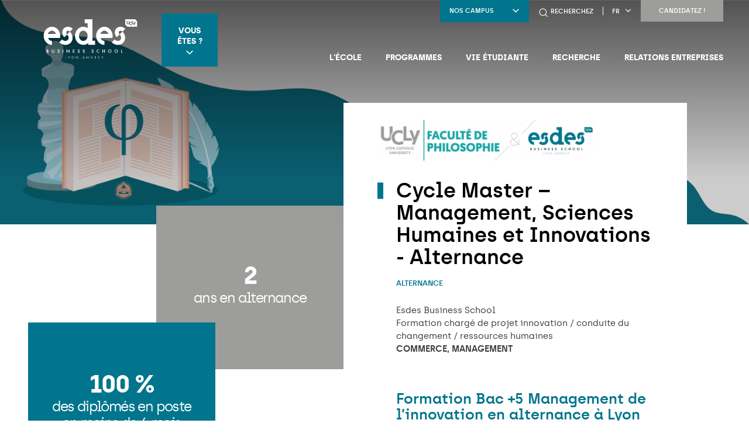

--- FILE ---
content_type: text/html; charset=UTF-8
request_url: https://www.esdes.fr/accueil/programmes/tous-les-programmes/cycle-master-specialisation-management-sciences-humaines-et-innovations/
body_size: 25131
content:
<!DOCTYPE html>
<html lang="fr-FR">

<head>
    <meta charset="UTF-8" />
    <meta name="viewport" content="width=device-width" />
    <title>Cycle Master – Management, Sciences Humaines et Innovations - Alternance - ESDES Business School</title><link rel="preload" data-rocket-preload as="image" href="https://www.esdes.fr/wp-content/uploads/sites/12/2020/06/header-mshi_plan-de-travail-1.png" imagesrcset="https://www.esdes.fr/wp-content/uploads/sites/12/2020/06/header-mshi_plan-de-travail-1.png 1468w, https://www.esdes.fr/wp-content/uploads/sites/12/2020/06/header-mshi_plan-de-travail-1-467x140.png 467w" imagesizes="(max-width: 1468px) 100vw, 1468px" fetchpriority="high">

    <meta name='robots' content='index, follow, max-image-preview:large, max-snippet:-1, max-video-preview:-1' />
	<style>img:is([sizes="auto" i], [sizes^="auto," i]) { contain-intrinsic-size: 3000px 1500px }</style>
	<link rel="alternate" hreflang="fr" href="https://www.esdes.fr/accueil/programmes/tous-les-programmes/cycle-master-specialisation-management-sciences-humaines-et-innovations/" />
<link rel="alternate" hreflang="x-default" href="https://www.esdes.fr/accueil/programmes/tous-les-programmes/cycle-master-specialisation-management-sciences-humaines-et-innovations/" />

	<!-- This site is optimized with the Yoast SEO plugin v24.1 - https://yoast.com/wordpress/plugins/seo/ -->
	<meta name="description" content="Intégrez le master spécialisation Management, Sciences Humaines et Innovations et obtenez un diplôme en double compétences." />
	<link rel="canonical" href="https://www.esdes.fr/accueil/programmes/tous-les-programmes/cycle-master-specialisation-management-sciences-humaines-et-innovations/" />
	<meta property="og:locale" content="fr_FR" />
	<meta property="og:type" content="article" />
	<meta property="og:title" content="Cycle Master – Management, Sciences Humaines et Innovations - Alternance - ESDES Business School" />
	<meta property="og:description" content="Intégrez le master spécialisation Management, Sciences Humaines et Innovations et obtenez un diplôme en double compétences." />
	<meta property="og:url" content="https://www.esdes.fr/accueil/programmes/tous-les-programmes/cycle-master-specialisation-management-sciences-humaines-et-innovations/" />
	<meta property="og:site_name" content="ESDES Business School" />
	<meta property="article:modified_time" content="2025-10-27T18:24:11+00:00" />
	<meta property="og:image" content="https://www.esdes.fr/wp-content/uploads/sites/12/2020/06/header-mshi_plan-de-travail-1.png" />
	<meta property="og:image:width" content="1468" />
	<meta property="og:image:height" content="440" />
	<meta property="og:image:type" content="image/png" />
	<meta name="twitter:card" content="summary_large_image" />
	<meta name="twitter:label1" content="Durée de lecture estimée" />
	<meta name="twitter:data1" content="1 minute" />
	<script type="application/ld+json" class="yoast-schema-graph">{"@context":"https://schema.org","@graph":[{"@type":"WebPage","@id":"https://www.esdes.fr/accueil/programmes/tous-les-programmes/cycle-master-specialisation-management-sciences-humaines-et-innovations/","url":"https://www.esdes.fr/accueil/programmes/tous-les-programmes/cycle-master-specialisation-management-sciences-humaines-et-innovations/","name":"Cycle Master – Management, Sciences Humaines et Innovations - Alternance - ESDES Business School","isPartOf":{"@id":"https://www.esdes.fr/#website"},"primaryImageOfPage":{"@id":"https://www.esdes.fr/accueil/programmes/tous-les-programmes/cycle-master-specialisation-management-sciences-humaines-et-innovations/#primaryimage"},"image":{"@id":"https://www.esdes.fr/accueil/programmes/tous-les-programmes/cycle-master-specialisation-management-sciences-humaines-et-innovations/#primaryimage"},"thumbnailUrl":"https://www.esdes.fr/wp-content/uploads/sites/12/2020/06/header-mshi_plan-de-travail-1.png","datePublished":"2020-06-17T09:52:11+00:00","dateModified":"2025-10-27T18:24:11+00:00","description":"Intégrez le master spécialisation Management, Sciences Humaines et Innovations et obtenez un diplôme en double compétences.","breadcrumb":{"@id":"https://www.esdes.fr/accueil/programmes/tous-les-programmes/cycle-master-specialisation-management-sciences-humaines-et-innovations/#breadcrumb"},"inLanguage":"fr-FR","potentialAction":[{"@type":"ReadAction","target":["https://www.esdes.fr/accueil/programmes/tous-les-programmes/cycle-master-specialisation-management-sciences-humaines-et-innovations/"]}]},{"@type":"ImageObject","inLanguage":"fr-FR","@id":"https://www.esdes.fr/accueil/programmes/tous-les-programmes/cycle-master-specialisation-management-sciences-humaines-et-innovations/#primaryimage","url":"https://www.esdes.fr/wp-content/uploads/sites/12/2020/06/header-mshi_plan-de-travail-1.png","contentUrl":"https://www.esdes.fr/wp-content/uploads/sites/12/2020/06/header-mshi_plan-de-travail-1.png","width":1468,"height":440,"caption":"header-MSHI"},{"@type":"BreadcrumbList","@id":"https://www.esdes.fr/accueil/programmes/tous-les-programmes/cycle-master-specialisation-management-sciences-humaines-et-innovations/#breadcrumb","itemListElement":[{"@type":"ListItem","position":1,"name":"Accueil","item":"https://www.esdes.fr/"},{"@type":"ListItem","position":2,"name":"Formations","item":"https://www.esdes.fr/accueil/programmes/tous-les-programmes/"},{"@type":"ListItem","position":3,"name":"Cycle Master – Management, Sciences Humaines et Innovations - Alternance"}]},{"@type":"WebSite","@id":"https://www.esdes.fr/#website","url":"https://www.esdes.fr/","name":"ESDES Business School","description":"ESDES - Grande École de management et commerce","publisher":{"@id":"https://www.esdes.fr/#organization"},"potentialAction":[{"@type":"SearchAction","target":{"@type":"EntryPoint","urlTemplate":"https://www.esdes.fr/?s={search_term_string}"},"query-input":{"@type":"PropertyValueSpecification","valueRequired":true,"valueName":"search_term_string"}}],"inLanguage":"fr-FR"},{"@type":"Organization","@id":"https://www.esdes.fr/#organization","name":"ESDES Business School","url":"https://www.esdes.fr/","logo":{"@type":"ImageObject","inLanguage":"fr-FR","@id":"https://www.esdes.fr/#/schema/logo/image/","url":"https://www.esdes.fr/wp-content/uploads/sites/12/2020/05/logo-esdes-ucly_blanc-website-5.svg","contentUrl":"https://www.esdes.fr/wp-content/uploads/sites/12/2020/05/logo-esdes-ucly_blanc-website-5.svg","caption":"ESDES Business School"},"image":{"@id":"https://www.esdes.fr/#/schema/logo/image/"}}]}</script>
	<!-- / Yoast SEO plugin. -->


<link rel='stylesheet' id='daterangepicker-css-css' href='https://www.esdes.fr/wp-content/themes/ucly/assets/css/daterangepicker.min.css?ver=0.14.4' type='text/css' media='all' />
<link rel='stylesheet' id='openlayers-css-css' href='https://www.esdes.fr/wp-content/themes/ucly/assets/css/ol.css?ver=5.3.0' type='text/css' media='all' />
<link rel='stylesheet' id='glightbox-css-css' href='https://www.esdes.fr/wp-content/themes/ucly/assets/css/glightbox.min.css?ver=3.0.7' type='text/css' media='all' />
<link rel='stylesheet' id='hack-css-css' href='https://www.esdes.fr/wp-content/themes/ucly/assets/css/hack.css?ver=1.0' type='text/css' media='all' />
<link rel='stylesheet' id='history-css-css' href='https://www.esdes.fr/wp-content/themes/ucly/assets/css/history.css?ver=1.0' type='text/css' media='all' />
<style id='wp-emoji-styles-inline-css' type='text/css'>

	img.wp-smiley, img.emoji {
		display: inline !important;
		border: none !important;
		box-shadow: none !important;
		height: 1em !important;
		width: 1em !important;
		margin: 0 0.07em !important;
		vertical-align: -0.1em !important;
		background: none !important;
		padding: 0 !important;
	}
</style>
<link rel='stylesheet' id='wp-block-library-css' href='https://www.esdes.fr/wp-includes/css/dist/block-library/style.min.css?ver=6.7.1' type='text/css' media='all' />
<style id='global-styles-inline-css' type='text/css'>
:root{--wp--preset--aspect-ratio--square: 1;--wp--preset--aspect-ratio--4-3: 4/3;--wp--preset--aspect-ratio--3-4: 3/4;--wp--preset--aspect-ratio--3-2: 3/2;--wp--preset--aspect-ratio--2-3: 2/3;--wp--preset--aspect-ratio--16-9: 16/9;--wp--preset--aspect-ratio--9-16: 9/16;--wp--preset--color--black: #000000;--wp--preset--color--cyan-bluish-gray: #abb8c3;--wp--preset--color--white: #ffffff;--wp--preset--color--pale-pink: #f78da7;--wp--preset--color--vivid-red: #cf2e2e;--wp--preset--color--luminous-vivid-orange: #ff6900;--wp--preset--color--luminous-vivid-amber: #fcb900;--wp--preset--color--light-green-cyan: #7bdcb5;--wp--preset--color--vivid-green-cyan: #00d084;--wp--preset--color--pale-cyan-blue: #8ed1fc;--wp--preset--color--vivid-cyan-blue: #0693e3;--wp--preset--color--vivid-purple: #9b51e0;--wp--preset--gradient--vivid-cyan-blue-to-vivid-purple: linear-gradient(135deg,rgba(6,147,227,1) 0%,rgb(155,81,224) 100%);--wp--preset--gradient--light-green-cyan-to-vivid-green-cyan: linear-gradient(135deg,rgb(122,220,180) 0%,rgb(0,208,130) 100%);--wp--preset--gradient--luminous-vivid-amber-to-luminous-vivid-orange: linear-gradient(135deg,rgba(252,185,0,1) 0%,rgba(255,105,0,1) 100%);--wp--preset--gradient--luminous-vivid-orange-to-vivid-red: linear-gradient(135deg,rgba(255,105,0,1) 0%,rgb(207,46,46) 100%);--wp--preset--gradient--very-light-gray-to-cyan-bluish-gray: linear-gradient(135deg,rgb(238,238,238) 0%,rgb(169,184,195) 100%);--wp--preset--gradient--cool-to-warm-spectrum: linear-gradient(135deg,rgb(74,234,220) 0%,rgb(151,120,209) 20%,rgb(207,42,186) 40%,rgb(238,44,130) 60%,rgb(251,105,98) 80%,rgb(254,248,76) 100%);--wp--preset--gradient--blush-light-purple: linear-gradient(135deg,rgb(255,206,236) 0%,rgb(152,150,240) 100%);--wp--preset--gradient--blush-bordeaux: linear-gradient(135deg,rgb(254,205,165) 0%,rgb(254,45,45) 50%,rgb(107,0,62) 100%);--wp--preset--gradient--luminous-dusk: linear-gradient(135deg,rgb(255,203,112) 0%,rgb(199,81,192) 50%,rgb(65,88,208) 100%);--wp--preset--gradient--pale-ocean: linear-gradient(135deg,rgb(255,245,203) 0%,rgb(182,227,212) 50%,rgb(51,167,181) 100%);--wp--preset--gradient--electric-grass: linear-gradient(135deg,rgb(202,248,128) 0%,rgb(113,206,126) 100%);--wp--preset--gradient--midnight: linear-gradient(135deg,rgb(2,3,129) 0%,rgb(40,116,252) 100%);--wp--preset--font-size--small: 13px;--wp--preset--font-size--medium: 20px;--wp--preset--font-size--large: 36px;--wp--preset--font-size--x-large: 42px;--wp--preset--font-family--inter: "Inter", sans-serif;--wp--preset--font-family--cardo: Cardo;--wp--preset--spacing--20: 0.44rem;--wp--preset--spacing--30: 0.67rem;--wp--preset--spacing--40: 1rem;--wp--preset--spacing--50: 1.5rem;--wp--preset--spacing--60: 2.25rem;--wp--preset--spacing--70: 3.38rem;--wp--preset--spacing--80: 5.06rem;--wp--preset--shadow--natural: 6px 6px 9px rgba(0, 0, 0, 0.2);--wp--preset--shadow--deep: 12px 12px 50px rgba(0, 0, 0, 0.4);--wp--preset--shadow--sharp: 6px 6px 0px rgba(0, 0, 0, 0.2);--wp--preset--shadow--outlined: 6px 6px 0px -3px rgba(255, 255, 255, 1), 6px 6px rgba(0, 0, 0, 1);--wp--preset--shadow--crisp: 6px 6px 0px rgba(0, 0, 0, 1);}:where(body) { margin: 0; }.wp-site-blocks > .alignleft { float: left; margin-right: 2em; }.wp-site-blocks > .alignright { float: right; margin-left: 2em; }.wp-site-blocks > .aligncenter { justify-content: center; margin-left: auto; margin-right: auto; }:where(.is-layout-flex){gap: 0.5em;}:where(.is-layout-grid){gap: 0.5em;}.is-layout-flow > .alignleft{float: left;margin-inline-start: 0;margin-inline-end: 2em;}.is-layout-flow > .alignright{float: right;margin-inline-start: 2em;margin-inline-end: 0;}.is-layout-flow > .aligncenter{margin-left: auto !important;margin-right: auto !important;}.is-layout-constrained > .alignleft{float: left;margin-inline-start: 0;margin-inline-end: 2em;}.is-layout-constrained > .alignright{float: right;margin-inline-start: 2em;margin-inline-end: 0;}.is-layout-constrained > .aligncenter{margin-left: auto !important;margin-right: auto !important;}.is-layout-constrained > :where(:not(.alignleft):not(.alignright):not(.alignfull)){margin-left: auto !important;margin-right: auto !important;}body .is-layout-flex{display: flex;}.is-layout-flex{flex-wrap: wrap;align-items: center;}.is-layout-flex > :is(*, div){margin: 0;}body .is-layout-grid{display: grid;}.is-layout-grid > :is(*, div){margin: 0;}body{padding-top: 0px;padding-right: 0px;padding-bottom: 0px;padding-left: 0px;}a:where(:not(.wp-element-button)){text-decoration: underline;}:root :where(.wp-element-button, .wp-block-button__link){background-color: #32373c;border-width: 0;color: #fff;font-family: inherit;font-size: inherit;line-height: inherit;padding: calc(0.667em + 2px) calc(1.333em + 2px);text-decoration: none;}.has-black-color{color: var(--wp--preset--color--black) !important;}.has-cyan-bluish-gray-color{color: var(--wp--preset--color--cyan-bluish-gray) !important;}.has-white-color{color: var(--wp--preset--color--white) !important;}.has-pale-pink-color{color: var(--wp--preset--color--pale-pink) !important;}.has-vivid-red-color{color: var(--wp--preset--color--vivid-red) !important;}.has-luminous-vivid-orange-color{color: var(--wp--preset--color--luminous-vivid-orange) !important;}.has-luminous-vivid-amber-color{color: var(--wp--preset--color--luminous-vivid-amber) !important;}.has-light-green-cyan-color{color: var(--wp--preset--color--light-green-cyan) !important;}.has-vivid-green-cyan-color{color: var(--wp--preset--color--vivid-green-cyan) !important;}.has-pale-cyan-blue-color{color: var(--wp--preset--color--pale-cyan-blue) !important;}.has-vivid-cyan-blue-color{color: var(--wp--preset--color--vivid-cyan-blue) !important;}.has-vivid-purple-color{color: var(--wp--preset--color--vivid-purple) !important;}.has-black-background-color{background-color: var(--wp--preset--color--black) !important;}.has-cyan-bluish-gray-background-color{background-color: var(--wp--preset--color--cyan-bluish-gray) !important;}.has-white-background-color{background-color: var(--wp--preset--color--white) !important;}.has-pale-pink-background-color{background-color: var(--wp--preset--color--pale-pink) !important;}.has-vivid-red-background-color{background-color: var(--wp--preset--color--vivid-red) !important;}.has-luminous-vivid-orange-background-color{background-color: var(--wp--preset--color--luminous-vivid-orange) !important;}.has-luminous-vivid-amber-background-color{background-color: var(--wp--preset--color--luminous-vivid-amber) !important;}.has-light-green-cyan-background-color{background-color: var(--wp--preset--color--light-green-cyan) !important;}.has-vivid-green-cyan-background-color{background-color: var(--wp--preset--color--vivid-green-cyan) !important;}.has-pale-cyan-blue-background-color{background-color: var(--wp--preset--color--pale-cyan-blue) !important;}.has-vivid-cyan-blue-background-color{background-color: var(--wp--preset--color--vivid-cyan-blue) !important;}.has-vivid-purple-background-color{background-color: var(--wp--preset--color--vivid-purple) !important;}.has-black-border-color{border-color: var(--wp--preset--color--black) !important;}.has-cyan-bluish-gray-border-color{border-color: var(--wp--preset--color--cyan-bluish-gray) !important;}.has-white-border-color{border-color: var(--wp--preset--color--white) !important;}.has-pale-pink-border-color{border-color: var(--wp--preset--color--pale-pink) !important;}.has-vivid-red-border-color{border-color: var(--wp--preset--color--vivid-red) !important;}.has-luminous-vivid-orange-border-color{border-color: var(--wp--preset--color--luminous-vivid-orange) !important;}.has-luminous-vivid-amber-border-color{border-color: var(--wp--preset--color--luminous-vivid-amber) !important;}.has-light-green-cyan-border-color{border-color: var(--wp--preset--color--light-green-cyan) !important;}.has-vivid-green-cyan-border-color{border-color: var(--wp--preset--color--vivid-green-cyan) !important;}.has-pale-cyan-blue-border-color{border-color: var(--wp--preset--color--pale-cyan-blue) !important;}.has-vivid-cyan-blue-border-color{border-color: var(--wp--preset--color--vivid-cyan-blue) !important;}.has-vivid-purple-border-color{border-color: var(--wp--preset--color--vivid-purple) !important;}.has-vivid-cyan-blue-to-vivid-purple-gradient-background{background: var(--wp--preset--gradient--vivid-cyan-blue-to-vivid-purple) !important;}.has-light-green-cyan-to-vivid-green-cyan-gradient-background{background: var(--wp--preset--gradient--light-green-cyan-to-vivid-green-cyan) !important;}.has-luminous-vivid-amber-to-luminous-vivid-orange-gradient-background{background: var(--wp--preset--gradient--luminous-vivid-amber-to-luminous-vivid-orange) !important;}.has-luminous-vivid-orange-to-vivid-red-gradient-background{background: var(--wp--preset--gradient--luminous-vivid-orange-to-vivid-red) !important;}.has-very-light-gray-to-cyan-bluish-gray-gradient-background{background: var(--wp--preset--gradient--very-light-gray-to-cyan-bluish-gray) !important;}.has-cool-to-warm-spectrum-gradient-background{background: var(--wp--preset--gradient--cool-to-warm-spectrum) !important;}.has-blush-light-purple-gradient-background{background: var(--wp--preset--gradient--blush-light-purple) !important;}.has-blush-bordeaux-gradient-background{background: var(--wp--preset--gradient--blush-bordeaux) !important;}.has-luminous-dusk-gradient-background{background: var(--wp--preset--gradient--luminous-dusk) !important;}.has-pale-ocean-gradient-background{background: var(--wp--preset--gradient--pale-ocean) !important;}.has-electric-grass-gradient-background{background: var(--wp--preset--gradient--electric-grass) !important;}.has-midnight-gradient-background{background: var(--wp--preset--gradient--midnight) !important;}.has-small-font-size{font-size: var(--wp--preset--font-size--small) !important;}.has-medium-font-size{font-size: var(--wp--preset--font-size--medium) !important;}.has-large-font-size{font-size: var(--wp--preset--font-size--large) !important;}.has-x-large-font-size{font-size: var(--wp--preset--font-size--x-large) !important;}.has-inter-font-family{font-family: var(--wp--preset--font-family--inter) !important;}.has-cardo-font-family{font-family: var(--wp--preset--font-family--cardo) !important;}
:where(.wp-block-post-template.is-layout-flex){gap: 1.25em;}:where(.wp-block-post-template.is-layout-grid){gap: 1.25em;}
:where(.wp-block-columns.is-layout-flex){gap: 2em;}:where(.wp-block-columns.is-layout-grid){gap: 2em;}
:root :where(.wp-block-pullquote){font-size: 1.5em;line-height: 1.6;}
</style>
<link rel='stylesheet' id='wpml-blocks-css' href='https://www.esdes.fr/wp-content/plugins/sitepress-multilingual-cms/dist/css/blocks/styles.css?ver=4.6.9' type='text/css' media='all' />
<style id='woocommerce-inline-inline-css' type='text/css'>
.woocommerce form .form-row .required { visibility: visible; }
</style>
<link rel='stylesheet' id='child-style-css' href='https://www.esdes.fr/wp-content/themes/ucly-child/style-blue3.css?ver=6.7.1' type='text/css' media='all' />
<link rel='stylesheet' id='hulahoop-css-css' href='https://www.esdes.fr/wp-content/themes/ucly/assets/dist/hulahoop.css' type='text/css' media='all' />
<script type="text/javascript" src="https://www.esdes.fr/wp-includes/js/jquery/jquery.min.js?ver=3.7.1" id="jquery-core-js"></script>
<script type="text/javascript" src="https://www.esdes.fr/wp-includes/js/jquery/jquery-migrate.min.js?ver=3.4.1" id="jquery-migrate-js"></script>
<script type="text/javascript" src="https://www.esdes.fr/wp-content/plugins/woocommerce/assets/js/jquery-blockui/jquery.blockUI.min.js?ver=2.7.0-wc.9.5.1" id="jquery-blockui-js" defer="defer" data-wp-strategy="defer"></script>
<script type="text/javascript" id="wc-add-to-cart-js-extra">
/* <![CDATA[ */
var wc_add_to_cart_params = {"ajax_url":"\/wp-admin\/admin-ajax.php","wc_ajax_url":"\/?wc-ajax=%%endpoint%%","i18n_view_cart":"Voir le panier","cart_url":"https:\/\/www.esdes.fr\/en\/cart\/","is_cart":"","cart_redirect_after_add":"no"};
/* ]]> */
</script>
<script type="text/javascript" src="https://www.esdes.fr/wp-content/plugins/woocommerce/assets/js/frontend/add-to-cart.min.js?ver=9.5.1" id="wc-add-to-cart-js" defer="defer" data-wp-strategy="defer"></script>
<script type="text/javascript" src="https://www.esdes.fr/wp-content/plugins/woocommerce/assets/js/js-cookie/js.cookie.min.js?ver=2.1.4-wc.9.5.1" id="js-cookie-js" defer="defer" data-wp-strategy="defer"></script>
<script type="text/javascript" id="woocommerce-js-extra">
/* <![CDATA[ */
var woocommerce_params = {"ajax_url":"\/wp-admin\/admin-ajax.php","wc_ajax_url":"\/?wc-ajax=%%endpoint%%"};
/* ]]> */
</script>
<script type="text/javascript" src="https://www.esdes.fr/wp-content/plugins/woocommerce/assets/js/frontend/woocommerce.min.js?ver=9.5.1" id="woocommerce-js" defer="defer" data-wp-strategy="defer"></script>
<link rel="https://api.w.org/" href="https://www.esdes.fr/wp-json/" /><link rel="EditURI" type="application/rsd+xml" title="RSD" href="https://www.esdes.fr/xmlrpc.php?rsd" />
<link rel='shortlink' href='https://www.esdes.fr/?p=3397' />
<link rel="alternate" title="oEmbed (JSON)" type="application/json+oembed" href="https://www.esdes.fr/wp-json/oembed/1.0/embed?url=https%3A%2F%2Fwww.esdes.fr%2Faccueil%2Fprogrammes%2Ftous-les-programmes%2Fcycle-master-specialisation-management-sciences-humaines-et-innovations%2F" />
<link rel="alternate" title="oEmbed (XML)" type="text/xml+oembed" href="https://www.esdes.fr/wp-json/oembed/1.0/embed?url=https%3A%2F%2Fwww.esdes.fr%2Faccueil%2Fprogrammes%2Ftous-les-programmes%2Fcycle-master-specialisation-management-sciences-humaines-et-innovations%2F&#038;format=xml" />
<meta name="generator" content="WPML ver:4.6.9 stt:3,12;" />
		<!-- Google Tag Manager -->
		<script>
			(function (w, d, s, l, i) {
				w[l] = w[l] || []; w[l].push({
					'gtm.start': new Date().getTime(), event: 'gtm.js'
				});
				var f = d.getElementsByTagName(s)[0], j = d.createElement(s), dl = l != 'dataLayer' ? '&l=' + l : ''; j.async = true; j.src =
					'https://www.googletagmanager.com/gtm.js?id=' + i + dl; f.parentNode.insertBefore(j, f);
			})(window, document, 'script', 'dataLayer', 'GTM-5LG4X3P');
		</script>
		<!-- End Google Tag Manager -->
	<!-- start Simple Custom CSS and JS -->
 

<!-- Google Tag Manager -->
<script>(function(w,d,s,l,i){w[l]=w[l]||[];w[l].push({'gtm.start':
new Date().getTime(),event:'gtm.js'});var f=d.getElementsByTagName(s)[0],
j=d.createElement(s),dl=l!='dataLayer'?'&l='+l:'';j.async=true;j.src=
'https://www.googletagmanager.com/gtm.js?id='+i+dl;f.parentNode.insertBefore(j,f);
})(window,document,'script','dataLayer','GTM-5LG4X3P');</script>
<!-- End Google Tag Manager --><!-- end Simple Custom CSS and JS -->
<script type="text/javascript">document.documentElement.className += " js";</script>
	<noscript><style>.woocommerce-product-gallery{ opacity: 1 !important; }</style></noscript>
	<style class='wp-fonts-local' type='text/css'>
@font-face{font-family:Inter;font-style:normal;font-weight:300 900;font-display:fallback;src:url('https://www.esdes.fr/wp-content/plugins/woocommerce/assets/fonts/Inter-VariableFont_slnt,wght.woff2') format('woff2');font-stretch:normal;}
@font-face{font-family:Cardo;font-style:normal;font-weight:400;font-display:fallback;src:url('https://www.esdes.fr/wp-content/plugins/woocommerce/assets/fonts/cardo_normal_400.woff2') format('woff2');}
</style>
<link rel="icon" href="https://www.esdes.fr/wp-content/uploads/sites/12/2020/06/cropped-favicon_4-1-32x32.png" sizes="32x32" />
<link rel="icon" href="https://www.esdes.fr/wp-content/uploads/sites/12/2020/06/cropped-favicon_4-1-192x192.png" sizes="192x192" />
<link rel="apple-touch-icon" href="https://www.esdes.fr/wp-content/uploads/sites/12/2020/06/cropped-favicon_4-1-180x180.png" />
<meta name="msapplication-TileImage" content="https://www.esdes.fr/wp-content/uploads/sites/12/2020/06/cropped-favicon_4-1-270x270.png" />
		<style type="text/css" id="wp-custom-css">
			.model-contact .model-contact-info {
    display: none;
}

.row.align-center.align-middle.model-contact-school {
    display: none;
}

.site-footer-logo {
    max-width: 13.5em;
    margin-bottom: 2.8rem;
}		</style>
		
            <script type="application/ld+json">
            {
                "@context": "http://schema.org",
                "@type": "Organization",
                "name": "ESDES",
                "legalName": "ESDES",
                "url": "https://www.esdes.fr/",
                "logo": "https://www.esdes.fr/wp-content/uploads/sites/12/2020/05/logo-esdes-ucly_blanc-website-5.svg",
                "foundingDate": "1987",
                "address": [{
                        "@type": "PostalAddress",
                        "streetAddress": "10, place des Archives",
                        "addressLocality": "LYON",
                        "postalCode": "69002",
                        "addressCountry": "FRA"
                    },
                    {
                        "@type": "PostalAddress",
                        "streetAddress": "25 rue de la cité",
                        "addressLocality": "ANNECY",
                        "postalCode": "74000",
                        "addressCountry": "FRA"
                    }
                ],
                "telephone": "+33472325048",
                "sameAs": [
                    "https://www.facebook.com/ESDESlyon/",
                    "https://www.linkedin.com/school/esdes-lyon-business-school/",
                    "https://www.instagram.com/esdes_lyon/",
                    "https://www.youtube.com/channel/UCD_ySFjJapkT7s5A1umCdcg"
                ]
            }
        </script>
    
    <noscript>
        <link rel="stylesheet" id="style-css" href="https://www.esdes.fr/wp-content/themes/ucly/assets/css/noscript.css" type="text/css" media="all">
    </noscript>
<meta name="generator" content="WP Rocket 3.17.4" data-wpr-features="wpr_minify_js wpr_oci wpr_desktop" /></head>


<body class="cpt_training-template-default single single-cpt_training postid-3397 wp-custom-logo theme-ucly woocommerce-no-js theme-color-grey">

    <!--  -->

    
    <div  class="p-relative">

                    <header  class="site-header js-header-fixe" role="banner">

                
                <div  class="row site-header-inner">
                    <div class="column shrink site-header-left">

                        
                        
                            <a href="https://www.esdes.fr/" title="ESDES Business School" rel="home" class="logo-link">
                                <img src="https://www.esdes.fr/wp-content/uploads/sites/12/2020/05/logo-esdes-ucly_blanc-website-5.svg" class="logo" alt="ESDES Business School">
                            </a>

                        
                                                    <div class="site-header-profil">
                                <button type="button" class="site-header-profil-menu-button js-open-box-header">Vous êtes ?<span class="icon-select"></span></button>
                                <div class="site-header-profil-menu js-box-header">
                                    <ul class="menu profil-menu"><li id="menu-item-1511" class="menu-item menu-item-type-post_type menu-item-object-page"><a href="https://www.esdes.fr/etudiant/" class="menu-link">Étudiant</a></li>
<li id="menu-item-1550" class="menu-item menu-item-type-post_type menu-item-object-page"><a href="https://www.esdes.fr/parent-deleves/" class="menu-link">Parent d'élèves</a></li>
<li id="menu-item-1516" class="menu-item menu-item-type-post_type menu-item-object-page"><a href="https://www.esdes.fr/entreprise/" class="menu-link">Entreprise</a></li>
<li id="menu-item-3463" class="menu-item menu-item-type-post_type menu-item-object-page"><a href="https://www.esdes.fr/enseignants-chercheurs/" class="menu-link">Enseignants chercheurs</a></li>
</ul>                                </div>
                            </div>
                                            </div>

                    <div class="column expand site-header-right">

                        <div class="site-header-buttons">

                            
                                <div class="site-header-website">

                                    <button type="button" class="site-header-website-title js-open-box-header">Nos campus<span class="icon-select"></span></button>

                                    <ul class="site-header-website-list js-box-header">

                                        
                                            <li class="site-header-website-item">
                                                <a href="https://www.esdes.fr/accueil/vie-etudiante/vie-de-campus/nos-campus/le-campus-de-lyon/" title="Campus de Lyon" target="_blank" class="site-header-website-link">Campus de Lyon</a>
                                            </li>

                                        
                                            <li class="site-header-website-item">
                                                <a href="https://www.esdes.fr/accueil/vie-etudiante/vie-de-campus/nos-campus/le-campus-dannecy/" title="Campus d'Annecy" target="_blank" class="site-header-website-link">Campus d'Annecy</a>
                                            </li>

                                        
                                    </ul>

                                </div>

                            
                                                                <a href="tel:04 72 32 50 48 " title="Contactez-nous" class="site-header-phone show-for-small-only">
                                        <span class="icon-phone"></span>
                                    </a>
                            
                                                            <button type="button" class="site-header-search" data-open="search-form">
                                    <span class="icon-search"></span>
                                    <span class="hide-for-small-only">Recherchez</span>
                                </button>
                                <div class="reveal full reveal-search" id="search-form" data-reveal data-animation-in="fade-in fast" data-animation-out="fade-out fast">
                                    <div class="reveal-search-content">
                                        <form method="get" id="searchform" action="https://www.esdes.fr/">
  <p class="reveal-search-title">Faites votre recherche</p>

  <div class="row collapse">
    <div class="column small-12 medium-shrink">
      <input class="reveal-search-field" type="text" name="s" id="s" placeholder="your research..." />
    </div>
    <div class="column small-12 medium-shrink">
      <button type="submit" class="button dark reveal-search-button">Trouvez</button>
    </div>
  </div>
</form>
                                    </div>
                                    <button class="close-button" data-close aria-label="Close modal" type="button">
                                        <span class="icon-remove"></span>
                                    </button>
                                </div>
                            
                                                            <div class="site-header-lang js-lang-choice">
                                                                            <button type="button" class="site-header-lang-current js-open-box-header">fr<span class="icon-select"></span></button>

                                        <div class="site-header-lang-choice js-box-header">
                                            
<div class="wpml-ls-statics-shortcode_actions wpml-ls wpml-ls-legacy-list-horizontal">
	<ul><li class="wpml-ls-slot-shortcode_actions wpml-ls-item wpml-ls-item-fr wpml-ls-current-language wpml-ls-first-item wpml-ls-item-legacy-list-horizontal">
				<a href="https://www.esdes.fr/accueil/programmes/tous-les-programmes/cycle-master-specialisation-management-sciences-humaines-et-innovations/" class="wpml-ls-link">
                    <span class="wpml-ls-native">Français</span></a>
			</li><li class="wpml-ls-slot-shortcode_actions wpml-ls-item wpml-ls-item-en wpml-ls-last-item wpml-ls-item-legacy-list-horizontal">
				<a href="https://www.esdes.fr/en/" class="wpml-ls-link">
                    <span class="wpml-ls-native" lang="en">English</span><span class="wpml-ls-display"><span class="wpml-ls-bracket"> (</span>Anglais<span class="wpml-ls-bracket">)</span></span></a>
			</li></ul>
</div>
                                        </div>
                                                                    </div>
                            
                            
                                <a href="https://www.esdes.fr/accueil/programmes/tous-les-programmes/" title="Trouver son programme" target="" class="button dark site-header-link-page">Candidatez ! </a>
                            
                        </div>

                                                    <button type="button" class="button primary menu-button hide-for-xlarge js-open-menu">
                                <span class="menu-button-icon"></span>
                                <span class="hide-for-small-only">Menu</span>
                            </button>
                            <button type="button" class="menu-button-close hide-for-xlarge js-close-menu">
                                <span class="icon-remove"></span>
                            </button>
                            <button type="button" class="site-header-back js-close-box-header">
                                <span class="icon-arrow-previous"></span>
                                Back                            </button>
                            <nav id="site-navigation" class="site-navigation js-menu with-profil" role="navigation">
                                <ul class="menu site-menu"><li id="menu-item-1380" class="menu-item menu-item-type-post_type menu-item-object-page menu-item-has-children"><a href="https://www.esdes.fr/accueil/lecole/" class="menu-link">L'École</a><ul class='sub-menu has-text'>
<span class="level-one-title">L'École</span><li class="level-one-text"><p><span style="font-weight: 400">Grande école de commerce à Lyon et Annecy, l’ESDES Lyon Business School s’engage pour le développement d’une économie responsable.</span></p>
<a href="https://www.esdes.fr/accueil/lecole/presentation-de-lecole/lesdes-business-school/" title="L’Esdes Business School" class="button primary">L’Esdes Business School</a></li><li class="sub-menu-masonry"><ul class="js-menu-masonry"><li class="grid-sizer"></li>	<li id="menu-item-1499" class="menu-item menu-item-type-post_type menu-item-object-page menu-item-has-children"><a href="https://www.esdes.fr/accueil/lecole/presentation-de-lecole/" class="menu-link">Présentation de l'école</a>	<ul class='sub-menu'>
		<li id="menu-item-2237" class="menu-item menu-item-type-post_type menu-item-object-page"><a href="https://www.esdes.fr/accueil/lecole/presentation-de-lecole/lesdes-business-school/" class="menu-link">L’Esdes Business School</a></li>
		<li id="menu-item-2215" class="menu-item menu-item-type-post_type menu-item-object-page"><a href="https://www.esdes.fr/accueil/lecole/presentation-de-lecole/historique/" class="menu-link">Historique</a></li>
		<li id="menu-item-2238" class="menu-item menu-item-type-post_type menu-item-object-page"><a href="https://www.esdes.fr/accueil/lecole/presentation-de-lecole/gouvernance/" class="menu-link">Gouvernance</a></li>
		<li id="menu-item-2239" class="menu-item menu-item-type-post_type menu-item-object-page"><a href="https://www.esdes.fr/accueil/lecole/presentation-de-lecole/labels-accreditations/" class="menu-link">Labels &#038; Accréditations</a></li>
		<li id="menu-item-8573" class="menu-item menu-item-type-post_type menu-item-object-page"><a href="https://www.esdes.fr/accueil/lecole/les-atouts-de-lesdes/" class="menu-link">Les atouts de l'Esdes</a></li>
		<li id="menu-item-11236" class="menu-item menu-item-type-post_type menu-item-object-page"><a href="https://www.esdes.fr/accueil/lecole/presentation-de-lecole/responsible-natives/" class="menu-link">Responsible Natives</a></li>
	</ul>
</li>
	<li id="menu-item-1497" class="menu-item menu-item-type-post_type menu-item-object-page menu-item-has-children"><a href="https://www.esdes.fr/accueil/lecole/la-pedagogie/" class="menu-link">La pédagogie</a>	<ul class='sub-menu'>
		<li id="menu-item-2261" class="menu-item menu-item-type-post_type menu-item-object-page"><a href="https://www.esdes.fr/accueil/lecole/la-pedagogie/methode-pedagogique/" class="menu-link">Méthode pédagogique</a></li>
		<li id="menu-item-2260" class="menu-item menu-item-type-post_type menu-item-object-page"><a href="https://www.esdes.fr/accueil/lecole/la-pedagogie/les-poles-denseignement/" class="menu-link">Les pôles d'enseignement</a></li>
		<li id="menu-item-8284" class="menu-item menu-item-type-post_type menu-item-object-page"><a href="https://www.esdes.fr/accueil/lecole/la-pedagogie/tous-les-enseignants/" class="menu-link">Tous les enseignants</a></li>
	</ul>
</li>
	<li id="menu-item-1500" class="menu-item menu-item-type-post_type menu-item-object-page menu-item-has-children"><a href="https://www.esdes.fr/accueil/lecole/professionnalisation/" class="menu-link">Les expériences professionnelles</a>	<ul class='sub-menu'>
		<li id="menu-item-2283" class="menu-item menu-item-type-post_type menu-item-object-page"><a href="https://www.esdes.fr/accueil/lecole/professionnalisation/peps/" class="menu-link">Programme PEP'S</a></li>
		<li id="menu-item-2282" class="menu-item menu-item-type-post_type menu-item-object-page menu-item-has-children"><a href="https://www.esdes.fr/accueil/lecole/professionnalisation/stage-et-alternance/" class="menu-link">Stages et alternance</a></li>
	</ul>
</li>
	<li id="menu-item-1498" class="menu-item menu-item-type-post_type menu-item-object-page menu-item-has-children"><a href="https://www.esdes.fr/accueil/lecole/nos-references/" class="menu-link">Nos références</a>	<ul class='sub-menu'>
		<li id="menu-item-2281" class="menu-item menu-item-type-post_type menu-item-object-page"><a href="https://www.esdes.fr/accueil/lecole/nos-references/parrains-et-marraines-de-promotion/" class="menu-link">Parrains et marraines de promotion</a></li>
		<li id="menu-item-2286" class="menu-item menu-item-type-post_type menu-item-object-page"><a href="https://www.esdes.fr/accueil/lecole/nos-references/nos-partenaires/" class="menu-link">Nos partenaires</a></li>
	</ul>
</li>
	<li id="menu-item-1496" class="menu-item menu-item-type-post_type menu-item-object-page menu-item-has-children"><a href="https://www.esdes.fr/accueil/lecole/linternational/" class="menu-link">L'International</a>	<ul class='sub-menu'>
		<li id="menu-item-2289" class="menu-item menu-item-type-post_type menu-item-object-page"><a href="https://www.esdes.fr/accueil/lecole/linternational/partir-a-letranger/" class="menu-link">Découvrir le monde</a></li>
		<li id="menu-item-2292" class="menu-item menu-item-type-post_type menu-item-object-page"><a href="https://www.esdes.fr/accueil/lecole/linternational/nos-universites-partenaires/" class="menu-link">Nos universités partenaires</a></li>
		<li id="menu-item-6961" class="menu-item menu-item-type-post_type menu-item-object-page"><a href="https://www.esdes.fr/accueil/lecole/linternational/doubles-competences-double-diplome-esdes/" class="menu-link">Doubles compétences : obtenir un double diplôme avec l'Esdes</a></li>
	</ul>
</li>
	<li id="menu-item-4002" class="menu-item menu-item-type-post_type menu-item-object-page menu-item-has-children"><a href="https://www.esdes.fr/accueil/lecole/espace-presse/" class="menu-link">Actualités et agenda</a>	<ul class='sub-menu'>
		<li id="menu-item-2107" class="menu-item menu-item-type-post_type menu-item-object-page"><a href="https://www.esdes.fr/accueil/lecole/espace-presse/nos-actualites/" class="menu-link">Nos actualités</a></li>
		<li id="menu-item-43033" class="menu-item menu-item-type-post_type menu-item-object-page"><a href="https://www.esdes.fr/rencontrons-nous/" class="menu-link">Rencontrons-nous</a></li>
		<li id="menu-item-8537" class="menu-item menu-item-type-post_type menu-item-object-page"><a href="https://www.esdes.fr/accueil/lecole/espace-presse/tous-les-evenements/" class="menu-link">Agenda</a></li>
		<li id="menu-item-4112" class="menu-item menu-item-type-custom menu-item-object-custom"><a href="https://www.esdes.fr/accueil/lecole/espace-presse/nos-actualites/?categories=226" class="menu-link">Communiqués de presse</a></li>
	</ul>
</li>
	<li id="menu-item-36580" class="menu-item menu-item-type-post_type menu-item-object-page menu-item-has-children"><a href="https://www.esdes.fr/accueil/lecole/transition-ecologique-sociale/" class="menu-link">Transition écologique et sociale</a>	<ul class='sub-menu'>
		<li id="menu-item-36699" class="menu-item menu-item-type-post_type menu-item-object-page"><a href="https://www.esdes.fr/accueil/lecole/transition-ecologique-sociale/les-engagements-de-lesdes/" class="menu-link">Les engagements de l'Esdes</a></li>
		<li id="menu-item-36700" class="menu-item menu-item-type-post_type menu-item-object-page"><a href="https://www.esdes.fr/accueil/lecole/transition-ecologique-sociale/manifeste-de-lesdes/" class="menu-link">Manifeste de l'Esdes</a></li>
		<li id="menu-item-36701" class="menu-item menu-item-type-post_type menu-item-object-page"><a href="https://www.esdes.fr/accueil/lecole/transition-ecologique-sociale/prme-principles-for-responsible-management-education/" class="menu-link">PRME : Principles for Responsible Management Education</a></li>
		<li id="menu-item-36941" class="menu-item menu-item-type-post_type menu-item-object-page"><a href="https://www.esdes.fr/accueil/lecole/transition-ecologique-sociale/politique-achat-responsable/" class="menu-link">Politique Achat Responsable</a></li>
	</ul>
</li>
	<li id="menu-item-40037" class="menu-item menu-item-type-post_type menu-item-object-page menu-item-has-children"><a href="https://www.esdes.fr/etablissements-partenaires/" class="menu-link">Établissements partenaires</a>	<ul class='sub-menu'>
		<li id="menu-item-40473" class="menu-item menu-item-type-post_type menu-item-object-page"><a href="https://www.esdes.fr/etablissements-partenaires/challenge-entrepreneuriat-pour-les-terminales-et-bts/" class="menu-link">Challenge entrepreneuriat : pour les terminales et BTS</a></li>
		<li id="menu-item-43785" class="menu-item menu-item-type-post_type menu-item-object-cpt_training"><a href="https://www.esdes.fr/accueil/programmes/tous-les-programmes/du-comprendre-et-entreprendre-dans-un-monde-incertain/" class="menu-link">DU Comprendre et entreprendre dans un monde incertain</a></li>
	</ul>
</li>
	<li id="menu-item-19727" class="menu-item menu-item-type-custom menu-item-object-custom"><a href="https://blog.esdes.fr/" class="menu-link">Le blog de l'ESDES</a></li>
</ul></li></ul>
</li>
<li id="menu-item-7158" class="menu-item menu-item-type-post_type menu-item-object-page menu-item-has-children"><a href="https://www.esdes.fr/accueil/programmes/" class="menu-link">Programmes</a><ul class='sub-menu has-text'>
<span class="level-one-title">Programmes</span><li class="level-one-text"><p><span style="font-weight: 400">Bachelor, DSCG, Programme Grande École, formation continue… Du bac +3 au bac +5, découvrez l’offre de formation de l’ESDES Lyon Business School.</span></p>
</li><li class="sub-menu-masonry"><ul class="js-menu-masonry"><li class="grid-sizer"></li>	<li id="menu-item-4774" class="menu-item menu-item-type-post_type menu-item-object-page menu-item-has-children"><a href="https://www.esdes.fr/accueil/programmes/formations-bac-3/" class="menu-link">Formations Bac +3</a>	<ul class='sub-menu'>
		<li id="menu-item-2474" class="menu-item menu-item-type-post_type menu-item-object-cpt_training"><a href="https://www.esdes.fr/accueil/programmes/tous-les-programmes/bachelor-in-business-bac-3/" class="menu-link">Bachelor in Business – Lyon</a></li>
		<li id="menu-item-2471" class="menu-item menu-item-type-post_type menu-item-object-cpt_training"><a href="https://www.esdes.fr/accueil/programmes/tous-les-programmes/bachelor-in-business-bac-3-esdes-a-annecy/" class="menu-link">Bachelor in Business – Annecy</a></li>
		<li id="menu-item-26371" class="menu-item menu-item-type-post_type menu-item-object-cpt_training"><a href="https://www.esdes.fr/accueil/programmes/tous-les-programmes/du-outils-juridiques-du-manager/" class="menu-link">Bachelor + DU Outils juridiques du manager</a></li>
		<li id="menu-item-48628" class="menu-item menu-item-type-post_type menu-item-object-cpt_training"><a href="https://www.esdes.fr/accueil/programmes/tous-les-programmes/bachelor-du-psychologie-appliquee-au-management/" class="menu-link">Bachelor + DU Psychologie appliquée au management</a></li>
	</ul>
</li>
	<li id="menu-item-4773" class="menu-item menu-item-type-post_type menu-item-object-page menu-item-has-children"><a href="https://www.esdes.fr/accueil/programmes/formations-bac-5/" class="menu-link">Formations Bac +5</a>	<ul class='sub-menu'>
		<li id="menu-item-2473" class="menu-item menu-item-type-post_type menu-item-object-cpt_training"><a href="https://www.esdes.fr/accueil/programmes/tous-les-programmes/programme-grande-ecole-grade-de-master-bac-5/" class="menu-link">Programme Grande École (Grade Master)</a></li>
		<li id="menu-item-34469" class="menu-item menu-item-type-post_type menu-item-object-cpt_training"><a href="https://www.esdes.fr/accueil/programmes/tous-les-programmes/master-grande-ecole-a-annecy/" class="menu-link">NEW – Cycle Master – Annecy</a></li>
		<li id="menu-item-2472" class="menu-item menu-item-type-post_type menu-item-object-cpt_training"><a href="https://www.esdes.fr/accueil/programmes/tous-les-programmes/preparation-au-diplome-superieur-de-comptabilite-et-de-gestion-dscg/" class="menu-link">Préparation au Diplôme Supérieur de Comptabilité et de Gestion (DSCG)</a></li>
		<li id="menu-item-22606" class="menu-item menu-item-type-post_type menu-item-object-page"><a href="https://www.esdes.fr/accueil/programmes/master-of-science-msc/" class="menu-link">Master of Science (MSc)</a></li>
		<li id="menu-item-27449" class="menu-item menu-item-type-post_type menu-item-object-cpt_training"><a href="https://www.esdes.fr/accueil/programmes/tous-les-programmes/du-world-foreign-policy/" class="menu-link">PGE + DU World Foreign Policy</a></li>
	</ul>
</li>
	<li id="menu-item-18499" class="menu-item menu-item-type-post_type menu-item-object-page menu-item-has-children"><a href="https://www.esdes.fr/accueil/programmes/rentrees-decalees/" class="menu-link">Rentrées décalées</a>	<ul class='sub-menu'>
		<li id="menu-item-3803" class="menu-item menu-item-type-post_type menu-item-object-cpt_training"><a href="https://www.esdes.fr/accueil/programmes/tous-les-programmes/rentree-decalee/" class="menu-link">Rentrée décalée en 1<sup>re</sup> année</a></li>
		<li id="menu-item-37815" class="menu-item menu-item-type-custom menu-item-object-custom"><a href="https://www.esdes.fr/en/welcome/programs/master-degree-winter-intake/" class="menu-link">Winter intake - Master of Science (MSc)</a></li>
	</ul>
</li>
	<li id="menu-item-4772" class="menu-item menu-item-type-post_type menu-item-object-page menu-item-has-children"><a href="https://www.esdes.fr/accueil/programmes/formations-executive/" class="menu-link">Formation continue pour adultes</a>	<ul class='sub-menu'>
		<li id="menu-item-2475" class="menu-item menu-item-type-post_type menu-item-object-cpt_training"><a href="https://www.esdes.fr/?post_type=cpt_training&amp;p=1218" class="menu-link">Formation diplômante</a></li>
		<li id="menu-item-28957" class="menu-item menu-item-type-post_type menu-item-object-page"><a href="https://www.esdes.fr/accueil/programmes/formations-executive/les-formations-certifiantes/" class="menu-link">Formations certifiantes</a></li>
	</ul>
</li>
	<li id="menu-item-25136" class="menu-item menu-item-type-post_type menu-item-object-page menu-item-has-children"><a href="https://www.esdes.fr/accueil/programmes/tous-les-programmes-de-lesdes/" class="menu-link">Tous nos programmes</a>	<ul class='sub-menu'>
		<li id="menu-item-25137" class="menu-item menu-item-type-post_type menu-item-object-page"><a href="https://www.esdes.fr/accueil/programmes/tous-les-programmes-de-lesdes/tous-nos-programmes-francais-anglais/" class="menu-link">Liste des programmes français / anglais</a></li>
		<li id="menu-item-1381" class="menu-item menu-item-type-post_type menu-item-object-page"><a href="https://www.esdes.fr/accueil/programmes/tous-les-programmes/" class="menu-link">Trouver mon programme</a></li>
	</ul>
</li>
</ul></li></ul>
</li>
<li id="menu-item-1382" class="menu-item menu-item-type-post_type menu-item-object-page menu-item-has-children"><a href="https://www.esdes.fr/accueil/vie-etudiante/" class="menu-link">Vie étudiante</a><ul class='sub-menu has-text'>
<span class="level-one-title">Vie étudiante</span><li class="level-one-text"><p><span style="font-weight: 400">Logement, bourses, orientation, vivre à Lyon, à Annecy… Retrouvez toutes les informations utiles pour bien vivre votre scolarité à l’ESDES Lyon Business School. </span></p>
<a href="https://www.esdes.fr/accueil/vie-etudiante/" title="Vie étudiante" class="button primary">Vie étudiante</a></li><li class="sub-menu-masonry"><ul class="js-menu-masonry"><li class="grid-sizer"></li>	<li id="menu-item-1492" class="menu-item menu-item-type-post_type menu-item-object-page menu-item-has-children"><a href="https://www.esdes.fr/accueil/vie-etudiante/vie-de-campus/" class="menu-link">Vie de campus</a>	<ul class='sub-menu'>
		<li id="menu-item-3752" class="menu-item menu-item-type-post_type menu-item-object-page"><a href="https://www.esdes.fr/accueil/vie-etudiante/vie-de-campus/nos-campus/le-campus-de-lyon/" class="menu-link">Le campus de Lyon</a></li>
		<li id="menu-item-3753" class="menu-item menu-item-type-post_type menu-item-object-page"><a href="https://www.esdes.fr/accueil/vie-etudiante/vie-de-campus/nos-campus/le-campus-dannecy/" class="menu-link">Le campus d'Annecy</a></li>
		<li id="menu-item-3780" class="menu-item menu-item-type-post_type menu-item-object-page"><a href="https://www.esdes.fr/accueil/vie-etudiante/vie-de-campus/vie-associative/" class="menu-link">Vie associative</a></li>
		<li id="menu-item-3751" class="menu-item menu-item-type-post_type menu-item-object-page"><a href="https://www.esdes.fr/accueil/vie-etudiante/vie-de-campus/vivre-a-lyon/" class="menu-link">Vivre à Lyon</a></li>
		<li id="menu-item-4147" class="menu-item menu-item-type-post_type menu-item-object-page"><a href="https://www.esdes.fr/accueil/vie-etudiante/vie-de-campus/vivre-a-annecy/" class="menu-link">Vivre à Annecy</a></li>
		<li id="menu-item-23183" class="menu-item menu-item-type-post_type menu-item-object-page"><a href="https://www.esdes.fr/accueil/vie-etudiante/vie-de-campus/activites-culturelles/" class="menu-link">Activités culturelles</a></li>
		<li id="menu-item-1494" class="menu-item menu-item-type-post_type menu-item-object-page"><a href="https://www.esdes.fr/accueil/vie-etudiante/ils-font-lesdes/" class="menu-link">Ils font l'Esdes</a></li>
		<li id="menu-item-34114" class="menu-item menu-item-type-post_type menu-item-object-page"><a href="https://www.esdes.fr/accueil/vie-etudiante/vie-de-campus/accompagnement-des-etudiants-en-situation-de-handicap/" class="menu-link">Accompagnement des étudiants en situation de handicap </a></li>
	</ul>
</li>
	<li id="menu-item-3748" class="menu-item menu-item-type-post_type menu-item-object-page menu-item-has-children"><a href="https://www.esdes.fr/accueil/vie-etudiante/financement-et-logement/" class="menu-link">Financement &#038; Logement</a>	<ul class='sub-menu'>
		<li id="menu-item-4138" class="menu-item menu-item-type-post_type menu-item-object-page"><a href="https://www.esdes.fr/accueil/vie-etudiante/financement-et-logement/tarifs/" class="menu-link">Tarifs</a></li>
		<li id="menu-item-4139" class="menu-item menu-item-type-post_type menu-item-object-page"><a href="https://www.esdes.fr/accueil/vie-etudiante/financement-et-logement/bourses-et-aides/" class="menu-link">Bourses et aides</a></li>
		<li id="menu-item-3759" class="menu-item menu-item-type-post_type menu-item-object-page"><a href="https://www.esdes.fr/accueil/vie-etudiante/financement-et-logement/logement/" class="menu-link">Logement</a></li>
	</ul>
</li>
	<li id="menu-item-14352" class="menu-item menu-item-type-post_type menu-item-object-page menu-item-has-children"><a href="https://www.esdes.fr/supports-pour-etudiants-internationaux/" class="menu-link">Supports pour étudiants internationaux</a>	<ul class='sub-menu'>
		<li id="menu-item-6963" class="menu-item menu-item-type-post_type menu-item-object-page"><a href="https://www.esdes.fr/supports-pour-etudiants-internationaux/etudier-en-france/" class="menu-link">Étudier en France</a></li>
		<li id="menu-item-14355" class="menu-item menu-item-type-post_type menu-item-object-page"><a href="https://www.esdes.fr/supports-pour-etudiants-internationaux/visa-permis-de-residence/" class="menu-link">Visa et permis de résidence</a></li>
		<li id="menu-item-14353" class="menu-item menu-item-type-post_type menu-item-object-page"><a href="https://www.esdes.fr/supports-pour-etudiants-internationaux/bourses-pour-etudiants-internationaux/" class="menu-link">Bourse pour étudiants internationaux</a></li>
		<li id="menu-item-14354" class="menu-item menu-item-type-post_type menu-item-object-page"><a href="https://www.esdes.fr/supports-pour-etudiants-internationaux/sante/" class="menu-link">Santé</a></li>
		<li id="menu-item-14356" class="menu-item menu-item-type-post_type menu-item-object-page"><a href="https://www.esdes.fr/accueil/vie-etudiante/financement-et-logement/logement/" class="menu-link">Logement</a></li>
		<li id="menu-item-34584" class="menu-item menu-item-type-post_type menu-item-object-page"><a href="https://www.esdes.fr/supports-pour-etudiants-internationaux/accompagnement-pour-etudiants-internationaux/" class="menu-link">Accompagnement pour étudiants internationaux</a></li>
	</ul>
</li>
	<li id="menu-item-1493" class="menu-item menu-item-type-post_type menu-item-object-page menu-item-has-children"><a href="https://www.esdes.fr/accueil/vie-etudiante/experience/" class="menu-link">Expériences</a>	<ul class='sub-menu'>
		<li id="menu-item-3779" class="menu-item menu-item-type-post_type menu-item-object-page"><a href="https://www.esdes.fr/accueil/vie-etudiante/experience/les-stages/" class="menu-link">Les stages</a></li>
		<li id="menu-item-7376" class="menu-item menu-item-type-post_type menu-item-object-page"><a href="https://www.esdes.fr/accueil/vie-etudiante/experience/sengager/" class="menu-link">S'engager</a></li>
		<li id="menu-item-3778" class="menu-item menu-item-type-post_type menu-item-object-page"><a href="https://www.esdes.fr/accueil/vie-etudiante/experience/solicity/" class="menu-link">Solicity</a></li>
		<li id="menu-item-4150" class="menu-item menu-item-type-post_type menu-item-object-page"><a href="https://www.esdes.fr/accueil/vie-etudiante/experience/projets-etudiants-et-concours/" class="menu-link">Projets étudiants et concours</a></li>
		<li id="menu-item-3777" class="menu-item menu-item-type-post_type menu-item-object-page"><a href="https://www.esdes.fr/accueil/vie-etudiante/experience/entrepreneuriat/" class="menu-link">Entrepreneuriat</a></li>
	</ul>
</li>
	<li id="menu-item-22506" class="menu-item menu-item-type-post_type menu-item-object-page menu-item-has-children"><a href="https://www.esdes.fr/accueil/vie-etudiante/orientation-comment-sorienter-avec-les-programmes-de-lesdes/" class="menu-link">Nos articles orientation</a>	<ul class='sub-menu'>
		<li id="menu-item-22463" class="menu-item menu-item-type-post_type menu-item-object-page"><a href="https://www.esdes.fr/accueil/vie-etudiante/orientation-comment-sorienter-avec-les-programmes-de-lesdes/les-ecoles-de-commerce/" class="menu-link">Les écoles de commerce</a></li>
		<li id="menu-item-19457" class="menu-item menu-item-type-post_type menu-item-object-page"><a href="https://www.esdes.fr/accueil/vie-etudiante/orientation-comment-sorienter-avec-les-programmes-de-lesdes/sorienter-apres-le-bac/" class="menu-link">S’orienter après le bac</a></li>
		<li id="menu-item-22593" class="menu-item menu-item-type-post_type menu-item-object-page"><a href="https://www.esdes.fr/accueil/vie-etudiante/orientation-comment-sorienter-avec-les-programmes-de-lesdes/poursuivre-ses-etudes/" class="menu-link">Poursuivre ses études</a></li>
		<li id="menu-item-18731" class="menu-item menu-item-type-post_type menu-item-object-page"><a href="https://www.esdes.fr/accueil/vie-etudiante/orientation-comment-sorienter-avec-les-programmes-de-lesdes/formation-en-alternance-tout-ce-quil-faut-savoir/" class="menu-link">Alternance</a></li>
		<li id="menu-item-22460" class="menu-item menu-item-type-post_type menu-item-object-page"><a href="https://www.esdes.fr/accueil/vie-etudiante/orientation-comment-sorienter-avec-les-programmes-de-lesdes/double-diplome/" class="menu-link">Double diplôme</a></li>
		<li id="menu-item-23267" class="menu-item menu-item-type-post_type menu-item-object-page"><a href="https://www.esdes.fr/accueil/vie-etudiante/orientation-comment-sorienter-avec-les-programmes-de-lesdes/fiches-metier-debouches/" class="menu-link">Fiches métier</a></li>
		<li id="menu-item-22459" class="menu-item menu-item-type-post_type menu-item-object-page"><a href="https://www.esdes.fr/accueil/vie-etudiante/orientation-comment-sorienter-avec-les-programmes-de-lesdes/le-management-responsable-cest-quoi/" class="menu-link">Management responsable</a></li>
	</ul>
</li>
</ul></li></ul>
</li>
<li id="menu-item-1383" class="menu-item menu-item-type-post_type menu-item-object-page menu-item-has-children"><a href="https://www.esdes.fr/accueil/recherche/" class="menu-link">Recherche</a><ul class='sub-menu'>
<span class="level-one-title">Recherche</span><li class="sub-menu-masonry"><ul class="js-menu-masonry"><li class="grid-sizer"></li>	<li id="menu-item-1484" class="menu-item menu-item-type-post_type menu-item-object-page menu-item-has-children"><a href="https://www.esdes.fr/accueil/recherche/recherche-a-lesdes/" class="menu-link">La Recherche à l'Esdes</a>	<ul class='sub-menu'>
		<li id="menu-item-5089" class="menu-item menu-item-type-post_type menu-item-object-page"><a href="https://www.esdes.fr/accueil/recherche/recherche-a-lesdes/presentation-de-l-institut/" class="menu-link">Présentation de La Recherche à l'Esdes</a></li>
		<li id="menu-item-5861" class="menu-item menu-item-type-post_type menu-item-object-page"><a href="https://www.esdes.fr/accueil/recherche/recherche-a-lesdes/la-politique-et-la-gouvernance-de-la-recherche/" class="menu-link">La politique et la gouvernance de la recherche</a></li>
		<li id="menu-item-5091" class="menu-item menu-item-type-post_type menu-item-object-page"><a href="https://www.esdes.fr/accueil/recherche/recherche-a-lesdes/lequipe/" class="menu-link">Les enseignants chercheurs</a></li>
		<li id="menu-item-5948" class="menu-item menu-item-type-post_type menu-item-object-page"><a href="https://www.esdes.fr/accueil/recherche/recherche-a-lesdes/les-publications/" class="menu-link">Les publications</a></li>
		<li id="menu-item-5947" class="menu-item menu-item-type-post_type menu-item-object-page"><a href="https://www.esdes.fr/accueil/recherche/recherche-a-lesdes/working-papers/" class="menu-link">Working papers</a></li>
		<li id="menu-item-5093" class="menu-item menu-item-type-post_type menu-item-object-page"><a href="https://www.esdes.fr/accueil/recherche/recherche-a-lesdes/presentation-des-axes/" class="menu-link">Présentation des axes</a></li>
	</ul>
</li>
	<li id="menu-item-1483" class="menu-item menu-item-type-post_type menu-item-object-page"><a href="https://www.esdes.fr/accueil/recherche/les-chaires/" class="menu-link">Les chaires et projets de recherche</a></li>
	<li id="menu-item-1482" class="menu-item menu-item-type-post_type menu-item-object-page menu-item-has-children"><a href="https://www.esdes.fr/accueil/recherche/actualites-de-la-recherche/" class="menu-link">Actualités de la recherche</a>	<ul class='sub-menu'>
		<li id="menu-item-15042" class="menu-item menu-item-type-post_type menu-item-object-page"><a href="https://www.esdes.fr/accueil/recherche/actualites-de-la-recherche/le-livre-rse-de-lesdes/" class="menu-link">Le livre RSE de l'Esdes</a></li>
		<li id="menu-item-6094" class="menu-item menu-item-type-post_type menu-item-object-page"><a href="https://www.esdes.fr/accueil/recherche/actualites-de-la-recherche/les-prochains-evenements/" class="menu-link">Les prochains événements</a></li>
		<li id="menu-item-14040" class="menu-item menu-item-type-post_type menu-item-object-page"><a href="https://www.esdes.fr/les-chroniques-des-enseignants-chercheurs/" class="menu-link">Les chroniques des enseignants chercheurs</a></li>
		<li id="menu-item-6095" class="menu-item menu-item-type-post_type menu-item-object-page"><a href="https://www.esdes.fr/accueil/recherche/actualites-de-la-recherche/lesdes-recrute/" class="menu-link">L'ESDES Recrute</a></li>
	</ul>
</li>
	<li id="menu-item-16698" class="menu-item menu-item-type-post_type menu-item-object-page menu-item-has-children"><a href="https://www.esdes.fr/accueil/recherche/lexpertise-disbo-au-service-des-entreprises/" class="menu-link">L’expertise de la Recherche à l'Esdes au service des entreprises</a>	<ul class='sub-menu'>
		<li id="menu-item-16652" class="menu-item menu-item-type-post_type menu-item-object-page"><a href="https://www.esdes.fr/accueil/recherche/actualites-de-la-recherche/contactez-la-recherche/" class="menu-link">Contactez la Recherche</a></li>
	</ul>
</li>
</ul></li></ul>
</li>
<li id="menu-item-1384" class="menu-item menu-item-type-post_type menu-item-object-page menu-item-has-children"><a href="https://www.esdes.fr/accueil/relations-entreprises/" class="menu-link">Relations Entreprises</a><ul class='sub-menu has-text'>
<span class="level-one-title">Relations Entreprises</span><li class="level-one-text"><p><span style="font-weight: 400">Sourcing, parrainage, recrutement, partenariat, appel à projets, financement… Retrouvez toute l’offre de l’ESDES Lyon Business School à destination des entreprises.</span></p>
<a href="https://www.esdes.fr/accueil/relations-entreprises/" title="Relations Entreprises" class="button primary">Relations Entreprises</a></li><li class="sub-menu-masonry"><ul class="js-menu-masonry"><li class="grid-sizer"></li>	<li id="menu-item-1481" class="menu-item menu-item-type-post_type menu-item-object-page menu-item-has-children"><a href="https://www.esdes.fr/accueil/relations-entreprises/devenez-partenaire-de-lesdes/" class="menu-link">Devenez partenaire de L'ESDES</a>	<ul class='sub-menu'>
		<li id="menu-item-7095" class="menu-item menu-item-type-post_type menu-item-object-page"><a href="https://www.esdes.fr/accueil/relations-entreprises/devenez-partenaire-de-lesdes/nos-relations-entreprises/" class="menu-link">Nos relations entreprises</a></li>
		<li id="menu-item-2922" class="menu-item menu-item-type-post_type menu-item-object-page"><a href="https://www.esdes.fr/accueil/relations-entreprises/devenez-partenaire-de-lesdes/nous-connaitre/" class="menu-link">Nous connaître</a></li>
		<li id="menu-item-2921" class="menu-item menu-item-type-post_type menu-item-object-page"><a href="https://www.esdes.fr/accueil/relations-entreprises/devenez-partenaire-de-lesdes/nos-partenaires/" class="menu-link">Nos Partenaires</a></li>
		<li id="menu-item-2923" class="menu-item menu-item-type-post_type menu-item-object-page"><a href="https://www.esdes.fr/accueil/relations-entreprises/devenez-partenaire-de-lesdes/devenir-partenaire/" class="menu-link">Devenir partenaire</a></li>
	</ul>
</li>
	<li id="menu-item-1480" class="menu-item menu-item-type-post_type menu-item-object-page menu-item-has-children"><a href="https://www.esdes.fr/accueil/relations-entreprises/recrutez/" class="menu-link">Recrutez</a>	<ul class='sub-menu'>
		<li id="menu-item-2919" class="menu-item menu-item-type-post_type menu-item-object-page"><a href="https://www.esdes.fr/accueil/relations-entreprises/recrutez/accueillir-un-stagiaire/" class="menu-link">Accueillir un stagiaire</a></li>
		<li id="menu-item-2920" class="menu-item menu-item-type-post_type menu-item-object-page menu-item-has-children"><a href="https://www.esdes.fr/accueil/relations-entreprises/recrutez/accueillir-un-alternant/" class="menu-link">Accueillir un Alternant</a></li>
		<li id="menu-item-2918" class="menu-item menu-item-type-post_type menu-item-object-page"><a href="https://www.esdes.fr/accueil/relations-entreprises/recrutez/recrutez-un-jeune-diplome/" class="menu-link">Recruter un jeune diplômé</a></li>
		<li id="menu-item-4496" class="menu-item menu-item-type-post_type menu-item-object-page"><a href="https://www.esdes.fr/accueil/relations-entreprises/recrutez/deposer-une-offre/" class="menu-link">Déposer une offre</a></li>
	</ul>
</li>
	<li id="menu-item-1479" class="menu-item menu-item-type-post_type menu-item-object-page menu-item-has-children"><a href="https://www.esdes.fr/accueil/relations-entreprises/soutenez/" class="menu-link">Soutenez</a>	<ul class='sub-menu'>
		<li id="menu-item-2915" class="menu-item menu-item-type-post_type menu-item-object-page"><a href="https://www.esdes.fr/accueil/relations-entreprises/soutenez/chaires/" class="menu-link">Chaires</a></li>
		<li id="menu-item-2916" class="menu-item menu-item-type-post_type menu-item-object-page"><a href="https://www.esdes.fr/accueil/relations-entreprises/soutenez/mecenat/" class="menu-link">Mécénat</a></li>
		<li id="menu-item-2917" class="menu-item menu-item-type-post_type menu-item-object-page"><a href="https://www.esdes.fr/accueil/relations-entreprises/soutenez/taxe-dapprentissage/" class="menu-link">Taxe d'apprentissage</a></li>
	</ul>
</li>
	<li id="menu-item-28958" class="menu-item menu-item-type-post_type menu-item-object-page menu-item-has-children"><a href="https://www.esdes.fr/accueil/programmes/formations-executive/" class="menu-link">Formation continue pour adultes</a>	<ul class='sub-menu'>
		<li id="menu-item-28961" class="menu-item menu-item-type-post_type menu-item-object-cpt_training"><a href="https://www.esdes.fr/?post_type=cpt_training&amp;p=1218" class="menu-link">Formation diplômante</a></li>
		<li id="menu-item-28960" class="menu-item menu-item-type-post_type menu-item-object-page"><a href="https://www.esdes.fr/accueil/programmes/formations-executive/les-formations-certifiantes/" class="menu-link">Les formations certifiantes</a></li>
		<li id="menu-item-28959" class="menu-item menu-item-type-post_type menu-item-object-page"><a href="https://www.esdes.fr/?page_id=28928" class="menu-link">Les formations qualifiantes</a></li>
		<li id="menu-item-2913" class="menu-item menu-item-type-post_type menu-item-object-page"><a href="https://www.esdes.fr/accueil/relations-entreprises/executive-education/formation-sur-mesure-et-intra-entreprises/" class="menu-link">Intra-entreprises sur mesure</a></li>
	</ul>
</li>
</ul></li></ul>
</li>
</ul>                            </nav>
                                            </div>
                </div>

            </header>
        
<section  class="main" role="main">

	
			<article  id="post-3397" class="single-training-content">

									<div class="page-header">
						<div class="page-header-image">
							<img width="1468" height="440" src="https://www.esdes.fr/wp-content/uploads/sites/12/2020/06/header-mshi_plan-de-travail-1.png" class="full-image wp-post-image" alt="header-MSHI" decoding="async" fetchpriority="high" srcset="https://www.esdes.fr/wp-content/uploads/sites/12/2020/06/header-mshi_plan-de-travail-1.png 1468w, https://www.esdes.fr/wp-content/uploads/sites/12/2020/06/header-mshi_plan-de-travail-1-467x140.png 467w" sizes="(max-width: 1468px) 100vw, 1468px" />						</div>
					</div>
				
				<div class="page-intro">
					<div class="row align-center collapse page-intro-row">

						<div class="column small-12 large-6 small-order-2 large-order-1 single-training-key-figures">
																<div class="key-figures js-fade-scroll">
										<p class="key-figures-number">
											2										</p>
										<p class="key-figures-caption">
											ans en alternance										</p>
									</div>
																	<div class="key-figures js-fade-scroll">
										<p class="key-figures-number">
											100 %										</p>
										<p class="key-figures-caption">
											des diplômés en poste en moins de 6 mois										</p>
									</div>
																	<div class="key-figures js-fade-scroll">
										<p class="key-figures-number">
											Diplôme										</p>
										<p class="key-figures-caption">
											Bac +5 visé / Grade de master										</p>
									</div>
														</div>

						<div class="column small-12 large-6 small-order-1 large-order-2 single-training-intro">
							<div class="row collapse align-justify">
								<div class="column small-12 medium-shrink">
									<img width="300" height="57" src="https://www.esdes.fr/wp-content/uploads/sites/12/2020/06/2022_logo_esdesphilo-520x99-1.png" class="single-training-logo" alt="" decoding="async" srcset="https://www.esdes.fr/wp-content/uploads/sites/12/2020/06/2022_logo_esdesphilo-520x99-1.png 520w, https://www.esdes.fr/wp-content/uploads/sites/12/2020/06/2022_logo_esdesphilo-520x99-1-516x99.png 516w, https://www.esdes.fr/wp-content/uploads/sites/12/2020/06/2022_logo_esdesphilo-520x99-1-494x94.png 494w" sizes="(max-width: 300px) 100vw, 300px" />								</div>

								<div class="column small-12 medium-shrink single-training-equivalent">
																	</div>

								<div class="column small-12">
									<h1 class="page-title">
										Cycle Master – Management, Sciences Humaines et Innovations - Alternance									</h1>

																			<p class="content-training-infos">
											<span
												class="text-color-primary content-training-accessible school-color-blue3">
												Alternance											</span>
										</p>
									
									<p class="single-training-caption">
										Esdes Business School <br>Formation chargé de projet innovation / conduite du changement  / ressources humaines									</p>

																			<p class="single-training-pole">
											Commerce, management										</p>
																	</div>
							</div>

							<div class="single-training-description js-fade-scroll">
								<h2>Formation Bac +5 Management de l&rsquo;innovation en alternance à Lyon</h2>
<p>&nbsp;</p>
<h3><strong>Rejoignez un double diplôme pour une double compétence philosophique et managériale !</strong></h3>
<p>La faculté de Philosophie de l’UCLy et l’Esdes Business School s’associent pour proposer une spécialisation combinant le management, la philosophie et les sciences humaines et sociales.<br />
Visant principalement les métiers de la RSE et de la conduite du changement, les étudiants seront diplômés d’un double diplôme Master Management et Gestion des Entreprises (Esdes) et Master canonique de la Faculté de Philosophie.</p>
<p>&nbsp;</p>
<p><a href="https://ressources.esdes.fr/fr/details-des-cours-cycle-master" target="_blank" rel="noopener"><span class="text-color-primary"><span class="button">Télécharger le détail des cours de Master Management Sciences Humaines &amp; Innovation</span></span></a></p>
							</div>

							
							
													</div>
					</div>
				</div>
				<div class="page-main" id="share-container">
					<div class="single-training-infos">
						<div class="row single-training-infos-row">
							<div class="column small-12 medium-expand">
								
								<div class="single-training-infos-content">

									<h2 class="js-fade-scroll">
										<span class="block-suptitle">
											Spécialisation Management, Sciences Humaines et Innovations										</span><br>
										<span class="block-title">
											PROGRAMME GRANDE ÉCOLE &#8211; BAC +5
										</span>
									</h2>

									
										<ul class="tabs tabs-training show-for-large js-fade-scroll" data-tabs id="tabs-training">
																							<li class="tabs-title is-active">
													<a class="tabs-link" href="#tabs-training-0" aria-selected="true">
														Présentation													</a>
												</li>
																								<li class="tabs-title">
													<a class="tabs-link" href="#tabs-training-1" aria-selected="true">
														Objectifs													</a>
												</li>
																								<li class="tabs-title">
													<a class="tabs-link" href="#tabs-training-2" aria-selected="true">
														Rythme													</a>
												</li>
																								<li class="tabs-title">
													<a class="tabs-link" href="#tabs-training-3" aria-selected="true">
														Ils ont fait cette spécialisation													</a>
												</li>
																								<li class="tabs-title">
													<a class="tabs-link" href="#tabs-training-4" aria-selected="true">
														Admission													</a>
												</li>
																								<li class="tabs-title">
													<a class="tabs-link" href="#tabs-training-5" aria-selected="true">
														Contact 													</a>
												</li>
																						</ul>
										<div class="tabs-training-mobile hide-for-large">
											<select class="filter-select js-select-filters js-select-tabs-training"
												name="filter-tabs" id="filter-tabs">
																									<option value="#tabs-training-0">
														Présentation													</option>
																										<option value="#tabs-training-1">
														Objectifs													</option>
																										<option value="#tabs-training-2">
														Rythme													</option>
																										<option value="#tabs-training-3">
														Ils ont fait cette spécialisation													</option>
																										<option value="#tabs-training-4">
														Admission													</option>
																										<option value="#tabs-training-5">
														Contact 													</option>
																								</select>
										</div>
										<div class="tabs-content tabs-training-content js-fade-scroll"
											data-tabs-content="tabs-training">
																							<div class="tabs-panel is-active"
													id="tabs-training-0">
													<p><span style="font-weight: 400;">L’entrée en cycle Master permet de choisir sa filière de spécialisation, pour devenir un expert dans son domaine de prédilection. Les cours et projets d&rsquo;application </span><span style="font-weight: 400;">proposés chaque semestre offrent un enseignement pointu pour renforcer cette expertise et préciser son projet professionnel.</span></p>
<p>&nbsp;</p>
<p>La faculté de Philosophie de l’UCLy et l’Esdes s’associent pour proposer un double diplôme Master Management et Gestion des Entreprises (Esdes) et Master canonique de la Faculté de Philosophie. Les étudiants sont ainsi formés aux métiers de la RSE et de la conduite du changement.</p>
<p><strong>La spécialisation Management, Sciences Humaines et Innovations est en alternance.</strong></p>
<p><center><iframe title="YouTube video player" src="https://www.youtube.com/embed/WMJ6vOJzpTI" width="560" height="315" frameborder="0" allowfullscreen="allowfullscreen"></iframe></center></p>
<h3></h3>
<h3><b>LES POINTS FORTS</b></h3>
<ul>
<li style="list-style-type: none;">
<ul>
<li><strong>Double diplôme :</strong> Master management et gestion des entreprises (Esdes) et Master canonique de la faculté de philosophie</li>
<li>Une<strong> équipe pédagogique pluridisciplinaire</strong> composée de spécialistes en philosophie, sciences humaines, management et sciences de gestion, complétée par l’expérience professionnelle en alternance</li>
<li>Une formation originale adressée à des étudiants issus soit d&rsquo;un cursus en philosophie ou en sciences sociales (psychologie, sociologie, anthropologie, etc.), soit d&rsquo;un cursus en management ou science de gestion</li>
<li>Un<strong> enseignement professionnalisant</strong> abordant les grandes problématiques managériales via la réflexion philosophique et sociale</li>
</ul>
</li>
</ul>
<p><b> </b></p>
<h3><b>COMPÉTENCES DÉVELOPPÉES</b></h3>
<ul>
<li style="list-style-type: none;">
<ul>
<li><strong>Croiser les fondamentaux du management avec les outils et les méthodes de la philosophie</strong> pour développer le sens des responsabilités face aux mutations (économiques, sociales, technologiques, etc.) qui impactent la nature et le fonctionnement des entreprises et des organisations</li>
<li><strong>Développer l&rsquo;esprit critique</strong> des collaborateurs de demain</li>
<li><strong>Donner du sens aux évolutions des métiers et des besoins de l&rsquo;entreprise</strong> en associant les modèles économiques d&rsquo;efficacité et de rentabilité à des perspectives humaines, culturelles et spirituelles</li>
<li><strong>Accompagner l&rsquo;innovation organisationnelle</strong> à l&rsquo;appui d&rsquo;une solide maîtrise des outils de conduite de projet et de communication</li>
<li><strong>Compétences transversales :</strong> management de la donnée, management interculturel, négociation, mise en place de recommandations stratégiques, gestion de projet, pensée éthique</li>
</ul>
</li>
</ul>
<p>Compétences évaluées à 50% sous forme de contrôle continu et à 50% sous forme d’examen final.</p>
<p>&nbsp;</p>
<h3><b>OPPORTUNITÉS DE CARRIÈRE</b></h3>
<ul>
<li style="list-style-type: none;">
<ul>
<li><a href="https://blog.esdes.fr/devenir-chef-de-projet-innovation-fiche-m%C3%A9tier">Chargé de projet innovation / Chef de projet innovation</a></li>
<li><a href="https://blog.esdes.fr/devenir-charge-de-projet-rse-fiche-metier-esdes">Chargé de projet RSE/DD &#8211; Fiche métier</a></li>
<li>Responsable conduite du changement/transformation</li>
<li><a href="https://blog.esdes.fr/devenir-charge-e-de-communication-fiche-metier-esdes-lyon-business-school">Chargé de mission marketing/communication &#8211; Fiche métier</a></li>
<li><a href="https://blog.esdes.fr/devenir-chief-happiness-officer-fiche-metier-esdes-lyon-business-school">Chief Happiness Officer &#8211; Fiche métier</a></li>
<li><a href="https://blog.esdes.fr/devenir-directeur-de-linnovation-fiche-metier-esdes-lyon-business-school">Directeur de l&rsquo;Innovation &#8211; Fiche métier</a></li>
<li>Responsable QVT</li>
<li>Responsable QSE</li>
</ul>
</li>
</ul>
<p>&nbsp;</p>
<h3><strong>DIPLÔME VISÉ BAC +5 / GRADE DE MASTER</strong></h3>
<p>Toutes les spécialisations du Master de l&rsquo;Esdes s&rsquo;étendent sur 2 ans et mènent au Diplôme Bac+5 (niveau 7) visé par le Ministère de l&rsquo;Enseignement Supérieur et de la Recherche et conférant le Grade de Master  » Diplôme en management et gestion des entreprises  » &#8211; enregistré de droit au RNCP sous le n° 36271 le 15/07/2021 &#8211; codes NSF 314 / 310m / 312</p>
<p><img loading="lazy" decoding="async" class="alignnone" src="https://www.esdes.fr/wp-content/uploads/sites/12/2020/04/visa-1.jpg" alt="logo diplome visé par l'etat" width="150" height="150" /><img loading="lazy" decoding="async" class="alignnone" src="https://www.esdes.fr/wp-content/uploads/sites/12/2020/04/grade-master.jpg" alt="logo diplome grade de master" width="150" height="150" /><img loading="lazy" decoding="async" class="alignnone" src="https://www.esdes.fr/wp-content/uploads/sites/12/2022/06/rncp-logo.png" alt="logo diplome certifié RNCP" width="400" height="400" /></p>
<p>&nbsp;</p>
<p><strong>Le Programme Grande Ecole est accrédité EFMD depuis mars 2020.</strong></p>
<p>Le label international<strong> EFMD Accredited</strong> est délivré par l’organisation internationale EFMD (European Foundation for Management Development).<br />
<img loading="lazy" decoding="async" class="alignnone" src="https://www.esdes.fr/wp-content/uploads/sites/12/2020/09/efmd-accredited-2.jpg" alt="logo efmd accredited" width="480" height="118" /></p>
<p>&nbsp;</p>
<p><a href="https://ressources.esdes.fr/details-des-cours-cycle-master">Télécharger le détail des cours</a></p>
												</div>
																								<div class="tabs-panel"
													id="tabs-training-1">
													<h3><strong>4<sup>E</sup> ANNÉE</strong></h3>
<p><strong>Objectifs :</strong></p>
<ul>
<li style="list-style-type: none;">
<ul>
<li>Acquérir une posture managériale</li>
<li>Perfectionner sa vision stratégique</li>
<li>Développer une expertise métier</li>
<li>Préciser son projet professionnel avec des ateliers de coaching individuels et collectifs et grâce aux témoignages des alumni.</li>
<li>Acquérir les codes de communication en usage en entreprise, travailler son personal branding et apprendre à développer son réseau on et off line.</li>
</ul>
</li>
</ul>
<p>&nbsp;</p>
<h3><strong>5E ANNÉE</strong></h3>
<p><strong>Objectifs :</strong></p>
<ul>
<li style="list-style-type: none;">
<ul>
<li>Devenir remarquable en finalisant l’individualisation de son parcours</li>
<li>Consolider sa dimension internationale</li>
<li>Préparation au premier emploi : optimiser sa recherche d’emploi, connaissance du marché, entraînements aux entretiens et travailler sa posture pour réussir ses premiers pas dans son 1ᵉʳ emploi et faire bonne impression !</li>
</ul>
</li>
</ul>
												</div>
																								<div class="tabs-panel"
													id="tabs-training-2">
													<p><strong>Cette spécialisation est en alternance, en contrat de professionnalisation, d’apprentissage ou en stage alterné.</strong></p>
<ul>
<li>Premier mois de formation dédié à la remise à niveau.</li>
<li>Le rythme est de 3 semaines en entreprise / 1 semaine à l’Esdes.</li>
</ul>
<p>Le service alternance de l’Esdes se tient à votre disposition pour vous accompagner dans votre recherche d’entreprise.</p>
												</div>
																								<div class="tabs-panel"
													id="tabs-training-3">
													<p>La spécialisation Management, Sciences Humaines et Innovation a été pensée pour former des professionnels de la RSE et de la conduite du changement. Chargé de développement, responsable transformation, chef de projet dans l&rsquo;IA, chargé de projet innovation&#8230; voici autant de postes que nos alumni occupent aujourd&rsquo;hui.</p>
<p>Découvrez quelques portraits :</p>
<p><a href="https://www.linkedin.com/in/elsa-maury-5113bb188/">Elsa Maury</a>, promotion 2022 &#8211;<strong> Chargée de développement Philanthropie et Mécénat chez FONDATION DE FRANCE</strong></p>
<p><img loading="lazy" decoding="async" class="alignnone" src="https://www.esdes.fr/wp-content/uploads/sites/12/2024/07/elsa_maury.png" alt="elsa_maury" width="927" height="250" /></p>
<p><a href="https://www.linkedin.com/in/ilan-brisset-80317a185/">Ilan Brisset</a>, promotion 2022 &#8211; <strong>Human Ressouces Project Coordinator chez L&rsquo;OREAL</strong></p>
<p><img loading="lazy" decoding="async" class="" src="https://media.licdn.com/dms/image/C4D03AQHBaAa6GkiyOw/profile-displayphoto-shrink_800_800/0/1611426402827?e=1727308800&amp;v=beta&amp;t=Pn_uOVFg_23C6z-3lp5Xbu6DNY0ouX2u5gBCB_WK-q4" alt="Photo de profil de Ilan Brisset" width="222" height="222" /></p>
<p>&nbsp;</p>
												</div>
																								<div class="tabs-panel"
													id="tabs-training-4">
													<ul>
<li style="font-weight: 400;"><span style="font-weight: 400;">16.9€/ heure</span></li>
<li style="font-weight: 400;"><span style="font-weight: 400;">936 heures de formation sur 2 ans</span></li>
<li style="font-weight: 400;"><span style="font-weight: 400;">En contrat de professionnalisation ou d&rsquo;apprentissage, le coût de la formation est pris en charge par l’entreprise et son OPCO.</span></li>
<li style="font-weight: 400;"><span style="font-weight: 400;">En recherche de contrat, le coût de la formation reste à la charge de l’étudiant (au prorata de la durée), soit un maximum de 4 198.32€ pour un démarrage de contrat  en janvier 2022.</span></li>
</ul>
<p>&nbsp;</p>
<div class="paragraphe--0">
<h2 class="paragraphe--0"><strong>Admission en 1<sup>re</sup> année du Programme Grande École</strong></h2>
<div class="paragraphe--3">
<div class="paragraphe__contenu--3 toolbox">
<h3><strong>Candidats en lycée français (En France et à L&rsquo;étranger) , procédure via <a href="https://www.esdes.fr/en/plus/choisir-ton-orientation/comment-trouver-les-formations-de-l-esdes-sur-parcoursup-256162.kjsp?RH=1548079309326">Parcoursup</a></strong></h3>
<table>
<caption>Ouverture des candidatures selon le calendrier Parcoursup</caption>
<tbody>
<tr>
<th>Formation</th>
<th>Voeu principal</th>
<th>sous-voeu</th>
</tr>
<tr>
<td style="font-size: small;"><strong>Programme Grande Ecole</strong></td>
<td style="font-size: small;"><strong>Concours ACCES </strong> &#8211; Formation des écoles de commerce et de management Bac + 5</td>
<td style="font-size: small;"><strong>ESDES BUSINESS SCHOOL</strong> ( Lyon 2e Arrondissement &#8211; 69 ) Formation des écoles de commerce et de management Bac + 5 &#8211; Programme Grande Ecole</td>
</tr>
<tr>
<td style="font-size: small;"><strong>Programme Grande Ecole + Diplôme universitaire « Environnement et transition »</strong> sur 3 ans – en collaboration avec l’ESQESE</td>
<td style="font-size: small;"><strong>Concours ACCES </strong> &#8211; Formation des écoles de commerce et de management Bac + 5</td>
<td style="font-size: small;"><strong>ESDES BUSINESS SCHOOL ( Lyon 2e Arrondissement &#8211; 69 )</strong> Formation des écoles de commerce et de management Bac + 5 &#8211; Programme Grande Ecole + DU Environnement et transition(s) en partenariat avec l&rsquo;ESQESE de l&rsquo;Institut Catholique de Lyon</td>
</tr>
<tr>
<td style="font-size: small;"><strong>Programme Grande Ecole + Diplôme universitaire « World foreign policy »</strong> sur 3 ans – en collaboration avec l’IDHL</td>
<td style="font-size: small;"><strong>Concours ACCES </strong> &#8211; Formation des écoles de commerce et de management Bac + 5</td>
<td style="font-size: small;"><strong>ESDES BUSINESS SCHOOL</strong> ( Lyon 2e Arrondissement &#8211; 69 ) Formation des écoles de commerce et de management Bac + 5 &#8211; Programme Grande Ecole + DU World Foreign Policy en partenariat avec l&rsquo;Institut des Droits de l&rsquo;homme de l&rsquo;Institut Catholique de Lyon/td&gt;</td>
</tr>
</tbody>
</table>
</div>
</div>
<p>&nbsp;</p>
<p>&nbsp;</p>
<div class="paragraphe--3">
<div class="paragraphe__contenu--3 toolbox">
<table>
<caption>Epreuves et dates</caption>
<tbody>
<tr>
<th>Épreuve</th>
<th>Date</th>
</tr>
<tr>
<td style="font-size: small;"><strong>ADMISSIBILITE : épreuves écrites </strong> Synthèse, raisonnement logique et mathématiques, anglais 100% en ligne</td>
<td style="font-size: small;"><strong>Le jeudi 10 avril 2025 </strong></td>
</tr>
<tr>
<td style="font-size: small;"><strong>ADMISSION : épreuves orales </strong> Entretien de motivation et entretien anglais En présentiel, à Lyon</td>
<td style="font-size: small;"><strong>Du 25 avril au 12 mai 2025</strong></td>
</tr>
<tr>
<td style="font-size: small;"><strong>Frais de candidature : 195€ (97,5€ pour les boursiers)</strong></td>
</tr>
</tbody>
</table>
<p>&nbsp;</p>
<p>&nbsp;</p>
<table>
<caption>Les coefficients des épreuves d&rsquo;admissibilité</caption>
<tbody>
<tr>
<th>Epreuves d’admissibilité</th>
<th>Coefficients</th>
</tr>
<tr>
<td style="font-size: small;">Synthèse</td>
<td style="font-size: small;">7</td>
</tr>
<tr>
<td style="font-size: small;">Raisonnement logique et mathématiques</td>
<td style="font-size: small;">6</td>
</tr>
<tr>
<td style="font-size: small;">Anglais</td>
<td style="font-size: small;">7</td>
</tr>
</tbody>
</table>
<p>&nbsp;</p>
<table>
<caption>Les coefficients des épreuves d&rsquo;admission</caption>
<tbody>
<tr>
<th>Epreuves d’admission</th>
<th>Coefficients</th>
</tr>
<tr>
<td style="font-size: small;">Entretien de motivation</td>
<td style="font-size: small;">7</td>
</tr>
<tr>
<td style="font-size: small;">Entretien d’anglais</td>
<td style="font-size: small;">3</td>
</tr>
</tbody>
</table>
</div>
</div>
<p>&nbsp;</p>
<p>&nbsp;</p>
<p>&nbsp;</p>
<div class="paragraphe--3">
<div class="paragraphe__contenu--3 toolbox">
<h3><strong>Procédure internationale (Hors Parcoursup, uniquement pour les lycéens scolarises dans les établissements non Français)</strong></h3>
<p><strong>Ouverture des candidatures en Novembre </strong></p>
<table>
<caption>Les coefficients des épreuves d&rsquo;admission</caption>
<tbody>
<tr>
<th>Epreuves d’admission</th>
<th>Coefficients</th>
</tr>
<tr>
<td style="font-size: small;">Dossier de candidature</td>
<td style="font-size: small;">10</td>
</tr>
<tr>
<td style="font-size: small;">Test officiel d’anglais</td>
<td style="font-size: small;">4</td>
</tr>
<tr>
<td style="font-size: small;">Entretien de motivation</td>
<td style="font-size: small;">6</td>
</tr>
</tbody>
</table>
<ul>
<li><a href="https://ressources.esdes.fr/telecharger-dossier-pge">téléchargement du dossier de candidature</a> à renvoyer à l&rsquo;adresse  <a href="mailto:candidature@esdes.fr">candidature@esdes.fr</a></li>
<li>étude du dossier de candidature</li>
<li>test officiel d’anglais</li>
<li>entretien de motivation à distance</li>
</ul>
<p>&nbsp;</p>
</div>
<div class="paragraphe__contenu--3 toolbox">
<p><em>1re année : </em><strong><a href="https://www.esdes.fr/accueil/vie-etudiante/financement-et-logement/tarifs/"><em>Voir Tarifs</em></a></strong></p>
<p>&nbsp;</p>
<p>Early bird pour les étudiants internationaux hors UE, pour la rentrée 2024 : 10% de réduction applicable sur les frais de scolarité de l’année 2024-2025 si le dossier d’inscription complet est envoyé et les frais d’inscription sont payés avant le 30 avril 2024.</p>
<p><em>Une question sur ce tarif préférentiel ? Merci de contacter : <a href="mailto:concours@esdes.fr">concours@esdes.fr</a></em></p>
</div>
</div>
<p>&nbsp;</p>
<p>&nbsp;</p>
<div class="paragraphe--3">
<div class="paragraphe__contenu--3 toolbox">
<h2><strong>Admission en 2e ou 5e année, candidat de nationalité française</strong></h2>
<p style="font-size: 16px; font-weight: 400;"><span style="color: #ff0000;"><b><i>Ouverture des candidatures en novembre </i></b></span></p>
<p><strong>1re étape du concours : Admissibilité </strong></p>
<table>
<caption>Les coefficients des épreuves d&rsquo;admissibilité</caption>
<tbody>
<tr>
<th>Epreuves d’admissibilité</th>
<th>Coefficients</th>
</tr>
<tr>
<td style="font-size: small;">Dossier de candidature</td>
<td style="font-size: small;">6</td>
</tr>
<tr>
<td style="font-size: small;">Test officiel d’anglais</td>
<td style="font-size: small;">4</td>
</tr>
</tbody>
</table>
<ul>
<li><a href="https://ressources.esdes.fr/telecharger-dossier-pge">Télécharger le dossier de candidature en ligne</a></li>
<li>Envoyer vos résultats officiels d’Anglais* et votre dossier complété à l’adresse : <a href="mailto:candidature@esdes.fr">candidature@esdes.fr</a><br />
*Les candidats ne possédant pas de test officiel d’Anglais, pourront réaliser un examen interne – Easy Speaking</li>
</ul>
<p><strong>2e étape du concours : Admission </strong></p>
<table>
<caption>Les coefficients des épreuves d&rsquo;admission</caption>
<tbody>
<tr>
<th>Epreuves d’admission</th>
<th>Coefficients</th>
</tr>
<tr>
<td style="font-size: small;">Entretien de motivation</td>
<td style="font-size: small;">8</td>
</tr>
<tr>
<td style="font-size: small;">Entretien d’anglais</td>
<td style="font-size: small;">2</td>
</tr>
</tbody>
</table>
<ul>
<li>1 session de recrutement par mois de décembre à août</li>
<li>Date limite de candidature : 1<sup>er</sup> lundi du mois</li>
<li>Date des entretiens : 3<sup>e</sup> ou 4<sup>e</sup> jeudi du mois</li>
<li>Frais de candidature 50€ (gratuit pour les boursiers)</li>
</ul>
</div>
</div>
<div class="paragraphe--3">
<div class="paragraphe__contenu--3 toolbox">
<h2><strong>Admission en 3e ou 4e année, candidat de nationalité française</strong></h2>
<table>
<caption><strong>L&rsquo;admission se fait via le concours ACCES Admissions Parallèles</strong></caption>
<tbody>
<tr>
<th>Epreuves d’admissibilité</th>
<th>Coefficients</th>
</tr>
<tr>
<td style="font-size: small;">Dossier de candidature</td>
<td style="font-size: small;">6</td>
</tr>
<tr>
<td style="font-size: small;">Test officiel d’anglais</td>
<td style="font-size: small;">4</td>
</tr>
</tbody>
</table>
<p>&nbsp;</p>
<table>
<caption>Les coefficients des épreuves d&rsquo;admission</caption>
<tbody>
<tr>
<th>Epreuves d’admission</th>
<th>Coefficients</th>
</tr>
<tr>
<td style="font-size: small;">Entretien de motivation</td>
<td style="font-size: small;">8</td>
</tr>
<tr>
<td style="font-size: small;">Entretien d’anglais</td>
<td style="font-size: small;">2</td>
</tr>
</tbody>
</table>
</div>
<p>&nbsp;</p>
<table>
<caption><strong>Les dates d&rsquo;admission</strong></caption>
<tbody>
<tr>
<th></th>
<th>SESSION 1</th>
<th>SESSION 2</th>
</tr>
<tr>
<td></td>
<td style="font-size: small;">Uniquement ESDES</td>
<td style="font-size: small;">ESDES,ESSCA,IESEG</td>
</tr>
<tr>
<td style="font-size: small;"><strong> Epreuves orales </strong> : Entretien de motivation et entretien anglais</td>
<td style="font-size: small;">du <strong>25 mars au 28 mars 2025</strong></td>
<td style="font-size: small;">du <strong>24 mai au 31 mai 2025</strong></td>
</tr>
<tr>
<td style="font-size: small;"><strong>Frais de candidatures : 140€ (50€ pour les boursiers) </strong></td>
</tr>
</tbody>
</table>
</div>
<p>&nbsp;</p>
<h3></h3>
<p><center><iframe loading="lazy" title="YouTube video player" src="https://www.youtube.com/embed/tccToamy7Rg" width="560" height="315" frameborder="0" allowfullscreen="allowfullscreen"></iframe></center>&nbsp;</p>
<p>&nbsp;</p>
<div class="paragraphe--3">
<h2><strong>Admission en 2e, 3e, 4e ou 5e année, candidat de nationalité autre que française, en situation de handicap ou sportif de haut niveau</strong></h2>
</div>
<table>
<caption>Les coefficients des épreuves d&rsquo;admission</caption>
<tbody>
<tr>
<th>Epreuves d’admission</th>
<th>Coefficients</th>
</tr>
<tr>
<td style="font-size: small;">Dossier de candidature</td>
<td style="font-size: small;">6</td>
</tr>
<tr>
<td style="font-size: small;">Test officiel d&rsquo;anglais</td>
<td style="font-size: small;">4</td>
</tr>
<tr>
<td style="font-size: small;">Entretien de motivation &#8211; Via Teams</td>
<td style="font-size: small;">8</td>
</tr>
<tr>
<td style="font-size: small;">Entretien d&rsquo;anglais &#8211; Via Teams</td>
<td style="font-size: small;">2</td>
</tr>
</tbody>
</table>
<ul>
<li>Recrutement de novembre à août</li>
<li>Les spécialisations en alternance sont accessibles aux étudiants internationaux (hors UE) si et seulement si ils peuvent justifier d&rsquo;une année d&rsquo;études en France précédant leur entrée en formation en alternance.</li>
<li>Frais de candidature 50€ (gratuit pour les boursiers)</li>
<li>Early bird pour les étudiants internationaux hors UE, pour la rentrée 2024 : 10% de réduction applicable sur les frais de scolarité de l’année 2024-2025 si le dossier d’inscription complet est envoyé et les frais d’inscription sont payés avant le 30 avril 2024.</li>
</ul>
<p>&nbsp;</p>
<div class="paragraphe--3">
<h2><strong>TARIFS*</strong></h2>
<p>2e, 3e, 4e et 5e année : <a href="https://www.esdes.fr/accueil/vie-etudiante/financement-et-logement/tarifs/"><strong><em>Voir Tarifs </em></strong></a></p>
</div>
<div class="paragraphe--3">
<p>Early bird pour les étudiants internationaux hors UE, pour la rentrée 2024 : 10% de réduction applicable sur les frais de scolarité de l’année 2024-2025 si le dossier d’inscription complet est envoyé et les frais d’inscription sont payés avant le 30 avril 2024.</p>
<p><em>Une question sur ce tarif préférentiel ? Merci de contacter : <a href="mailto:concours@esdes.fr">concours@esdes.fr</a> </em></p>
<p>&nbsp;</p>
<h3><strong>PAIEMENT AVEC FLYWIRE (Étudiants hors UE)</strong></h3>
<p><strong>Flywire, un puissant réseau mondial de paiement</strong><br />
<strong>L’Esdes Business School</strong> s’est associée à Flywire pour accepter les paiements des étudiants internationaux dans le monde entier.</p>
<p>Vous pouvez facilement payer vos frais de scolarité et vos frais en ligne : Flywire fournit un réseau de paiement mondial sécurisé qui simplifie le paiement de vos frais depuis votre pays d’origine et les pays du monde entier.<br />
Les options de paiement peuvent inclure les virements bancaires, les cartes de crédit, les portefeuilles électroniques et bien d’autres encore, généralement dans votre devise nationale pour la plupart des pays.<br />
<a href="https://vimeo.com/684717160">Découvrez comment ça marche !</a></p>
<p>Nous vous demanderons de payer par Flywire directement dans notre système de candidature en ligne.</p>
<p><img loading="lazy" decoding="async" class="alignnone" src="https://assets.flywire.com/buttons/pay_now_w_flywire_fr.svg" alt="pay now with flywire" width="257" height="58" /></p>
<p>En savoir plus :<a href="https://help.flywire.com/hc/en-us"> Paiements sécurisés Flywire</a></p>
<p>&nbsp;</p>
</div>
<h3>RENSEIGNEMENTS PRATIQUES</h3>
<p>Esdes Business School<br />
Service Admissions &#8211; <a href="https://ressources.esdes.fr/esdes-contactez-nous">Contactez-nous</a><br />
04.72.32.50.48</p>
<p>&nbsp;</p>
<p>&nbsp;</p>
</div>
												</div>
																								<div class="tabs-panel"
													id="tabs-training-5">
													<p><span style="font-weight: 400;"><strong>Vous avez une question concernant votre orientation ?</strong> </span></p>
<ul>
<li style="list-style-type: none;">
<ul>
<li><span style="font-weight: 400;">L’équipe promotion et concours est là pour vous aider &#8211; </span><span style="font-weight: 400;"><a href="https://ressources.esdes.fr/esdes-contactez-nous">Cliquez ici pour accéder au formulaire de contact</a></span></li>
<li><strong>OU </strong>Instagram Candidats Esdes – <a href="https://www.instagram.com/candidats_esdes/" target="_blank" rel="noopener">Échangez directement avec nos conseillers et nos ambassadeurs </a></li>
</ul>
</li>
</ul>
<div></div>
<div>
<p><strong>Vous souhaitez recruter un alternant dans cette spécialisation ?</strong></p>
<ul>
<li style="list-style-type: none;">
<ul>
<li><a href="https://www.esdes.fr/wp-content/uploads/sites/12/2022/04/2022_pge_msin.pdf" target="_blank" rel="noopener">Téléchargez ici la brochure alternance</a></li>
</ul>
</li>
</ul>
</div>
												</div>
																						</div>

									

																			<div class="single-training-advantage-testimony">

																							<h3 class="subblock-title js-fade-scroll">
													Les avantages de la formation												</h3>

												<div class="single-training-advantages">
																											<p class="single-training-advantage js-fade-scroll">
															2 ans d’expérience professionnelle

														</p>
																											<p class="single-training-advantage js-fade-scroll">
															Cursus en alternance														</p>
																									</div>
																																		<h3 class="subblock-title js-fade-scroll">
													Responsable de spécialisation												</h3>

												<div
													class="single-training-testimonials js-fade-scroll">
																											<div class="row collapse">
															<div class="column small-12 show-for-small-only">
																<p class="testimony-title">
																	Patrick Gilormini																</p>
																<p class="testimony-caption">
																	Responsable de la spécialisation Management, Sciences Humaines et Innovations																</p>
															</div>
															<div class="column small-12 medium-5 xxlarge-shrink">
																<img width="400" height="400" src="https://www.esdes.fr/wp-content/uploads/sites/12/2021/10/gilormini-400x400-1.jpg" class="attachment-testimony_large size-testimony_large wp-post-image" alt="Portrait GILORMINI" decoding="async" loading="lazy" srcset="https://www.esdes.fr/wp-content/uploads/sites/12/2021/10/gilormini-400x400-1.jpg 400w, https://www.esdes.fr/wp-content/uploads/sites/12/2021/10/gilormini-400x400-1-150x150.jpg 150w, https://www.esdes.fr/wp-content/uploads/sites/12/2021/10/gilormini-400x400-1-140x140.jpg 140w" sizes="auto, (max-width: 400px) 100vw, 400px" />															</div>
															<div class="column small-12 medium-7 xxlarge-expand">
																<p class="testimony-title hide-for-small-only">
																	Patrick Gilormini																</p>
																<p class="testimony-caption hide-for-small-only">
																	Responsable de la spécialisation Management, Sciences Humaines et Innovations																</p>
																<div class="testimony-text">
																	<p>Patrick GILORMINI est titulaire du MBA Schulich School of Business de York University à Toronto (Ontario) et d’un master recherche en sciences de la décision et de l’organisation de l’IAE de Paris. Il a été pendant plus de vingt ans ingénieur en organisation pour le compte de trois cabinets de conseil internationaux dans les secteurs de la banque et de l’industrie alimentaire. Depuis quinze ans, ses travaux de recherche et ses enseignements en formation initiale et continue portent sur l’éthique des affaires, la responsabilité sociale des entreprises et l’entrepreneuriat social. Il est docteur en sciences économiques, sa thèse est en histoire de la pensée économique sur la conception saint-simonienne de l’entreprise.</p>
<p>&nbsp;</p>
<p><a href="https://www.linkedin.com/in/patrick-gilormini-886a1112/">Découvrir son profil LinkedIn</a></p>
																																	</div>
															</div>
														</div>
																									</div>
											
										</div>
									
								</div>
							</div>
							<div class="column small-12 medium-shrink cta-training" data-sticky-container id="share-top">
								<div class="sticky" data-sticky data-top-anchor="share-top:top"
									data-btm-anchor="share-container:bottom">
									<ul class="cta-training-list">

				<li class="cta-training-item is-active">
				<a class="cta-training-link" href="https://ressources.esdes.fr/pge_fr_pre-candidature_2026"
					title="Candidater" target="_blank">
					<span class="icon-apply"></span>
					Candidater				</a>
			</li>
		
				<li class="cta-training-item">
				<a class="cta-training-link" href="https://ressources.esdes.fr/plaquette-pge"
					title="Brochure" target="_blank">
					<span class="icon-booklet"></span>
					Brochure				</a>
			</li>
		
				<li class="cta-training-item">
				<a class="cta-training-link" href="https://ressources.esdes.fr/esdes-contactez-nous"
					title="Contact" target="_blank">
					<span class="icon-contact"></span>
					Contact				</a>
			</li>
		
</ul>



								</div>
							</div>
						</div>
					</div>

											<div class="row align-right single-training-program-row">
							<div class="column small-12 large-shrink">
								<h2 class="js-fade-scroll">
									<span class="block-suptitle">
										Découvrez le									</span><br>
									<span class="block-title">
										programme<br><span class="text-color-primary">
											détaillé										</span>
									</span>
								</h2>

																	<select class="filter-select js-select-filters js-open-program js-fade-scroll" name="filter-program"
										id="filter-program">
																					<option value="program-0">
												Master 1											</option>
																						<option value="program-1">
												Master 2											</option>
																				</select>
															</div>
						</div>

													<div class="row single-training-program-row js-program"
								id="program-0">
								<div class="column small-12 medium-6 xlarge-5 single-training-program-item-col js-fade-scroll">
									<div class="single-training-program-item">
										<p class="single-training-program-item-title">
											Remise à niveau										</p>
										<div class="single-training-program-item-content">
											<p><strong>Profils venant d&rsquo;études en management<br />
</strong></p>
<ul>
<li>Logique, raisonnement et argumentation</li>
<li>Principaux concepts et grandes étapes de la philosophie</li>
<li>Éthique fondamentale</li>
<li>Philosophie du droit et philosophie politique</li>
<li>Anthropologie fondamentale et représentations du monde</li>
</ul>
<p><strong>Profils venant de philosophie et Sciences Humaines</strong></p>
<ul>
<li>Comptabilité de gestion et contrôle</li>
<li>Finance pour managers</li>
<li>Diagnostic stratégique</li>
<li>Ressources humaines</li>
<li>Marketing stratégique et opérationnel</li>
</ul>
<p>&nbsp;</p>
<p><a href="https://ressources.esdes.fr/details-des-cours-cycle-master">Télécharger le détail des cours</a></p>
										</div>
									</div>
								</div>
								<div class="column small-12 medium-6 xlarge-5 single-training-program-item-col js-fade-scroll">
									<div class="single-training-program-item">
										<p class="single-training-program-item-title">
											Semestres 7 &amp; 8										</p>
										<div class="single-training-program-item-content">
											<ul>
<li>Humanité et intelligence artificielle</li>
<li>Histoire, Sociologie et anthropologie du management</li>
<li>Éthique, sens et décision</li>
<li>Digital communication</li>
<li>Sustainable development and performance</li>
<li>Management de projet</li>
<li>Philosophie et épistémologie des sciences humaines et sociales</li>
<li>Nouvelles méthodes d&rsquo;innovation et sciences humaines</li>
</ul>
<p>&nbsp;</p>
<p><a href="https://ressources.esdes.fr/details-des-cours-cycle-master">Télécharger le détail des cours</a></p>
										</div>
									</div>
								</div>
							</div>
														<div class="row single-training-program-row js-program hide"
								id="program-1">
								<div class="column small-12 medium-6 xlarge-5 single-training-program-item-col js-fade-scroll">
									<div class="single-training-program-item">
										<p class="single-training-program-item-title">
											Semestre 9										</p>
										<div class="single-training-program-item-content">
											<ul>
<li>Dilemmes éthiques</li>
<li>Management de la qualité</li>
<li>Gestion de crise et communication d’influence</li>
<li>Management éthique et stratégique de la RSE</li>
<li>Personne et communauté</li>
<li>Travail et action</li>
</ul>
<p>&nbsp;</p>
<p><a href="https://ressources.esdes.fr/details-des-cours-cycle-master">Télécharger le détail des cours</a></p>
										</div>
									</div>
								</div>
								<div class="column small-12 medium-6 xlarge-5 single-training-program-item-col js-fade-scroll">
									<div class="single-training-program-item">
										<p class="single-training-program-item-title">
											Semestre 10										</p>
										<div class="single-training-program-item-content">
											<ul>
<li>Management intégré QSE</li>
<li>Management du changement</li>
<li>Intelligence émotionnelle et performance</li>
<li>Business intelligence</li>
<li>Humanisme et management de l’innovation</li>
<li>Philosopher et entreprendre</li>
<li>Pouvoir et leadership</li>
</ul>
<p>&nbsp;</p>
<p><a href="https://ressources.esdes.fr/details-des-cours-cycle-master">Télécharger le détail des cours</a></p>
										</div>
									</div>
								</div>
							</div>
							
					
					
					
					
				</div>

									<p class="single-training-other-title js-fade-scroll">
						Nos autres formations					</p>
					<div class="row single-training-other-row">
													<div class="column small-12 medium-6 large-4 single-training-other-col js-fade-scroll">

								<a class="single-training-other-top" href="https://www.esdes.fr/accueil/programmes/tous-les-programmes/cycle-master-management-et-strategie-dentreprise/"
									title="Cycle Master - Management et Stratégie d’Entreprise - Alternance">

									<span class="single-training-other-name">
										Cycle Master - Management et Stratégie d’Entreprise - Alternance									</span>

									<span class="single-training-other-image">
										<img width="630" height="570" src="https://www.esdes.fr/wp-content/uploads/sites/12/2020/06/header-management-strategie-entreprise-1-630x570.png" class=" wp-post-image" alt="header-management-stratégie-entreprise" decoding="async" loading="lazy" />									</span>

									<span class="single-training-other-more">
										<span class="icon-more"></span>
									</span>

								</a>
							</div>
																											<div class="column small-12 medium-6 large-4 single-training-other-col js-fade-scroll">

								<a class="single-training-other-top" href="https://www.esdes.fr/accueil/programmes/tous-les-programmes/cycle-master-rh-digital-et-business-partner/"
									title="Cycle Master - RH, Digital et Business Partner - Alternance">

									<span class="single-training-other-name">
										Cycle Master - RH, Digital et Business Partner - Alternance									</span>

									<span class="single-training-other-image">
										<img width="630" height="440" src="https://www.esdes.fr/wp-content/uploads/sites/12/2020/06/banniere-rh-630x440.png" class=" wp-post-image" alt="header-RH" decoding="async" loading="lazy" srcset="https://www.esdes.fr/wp-content/uploads/sites/12/2020/06/banniere-rh-630x440.png 630w, https://www.esdes.fr/wp-content/uploads/sites/12/2020/06/banniere-rh-460x320.png 460w" sizes="auto, (max-width: 630px) 100vw, 630px" />									</span>

									<span class="single-training-other-more">
										<span class="icon-more"></span>
									</span>

								</a>
							</div>
																											<div class="column small-12 medium-6 large-4 single-training-other-col js-fade-scroll">

								<a class="single-training-other-top" href="https://www.esdes.fr/accueil/programmes/tous-les-programmes/cycle-master-specialisation-management-ethique-des-innovations-biotechnologiques/"
									title="Cycle Master – Management Éthique des Innovations Biotechnologiques - Alternance">

									<span class="single-training-other-name">
										Cycle Master – Management Éthique des Innovations Biotechnologiques - Alternance									</span>

									<span class="single-training-other-image">
										<img width="630" height="440" src="https://www.esdes.fr/wp-content/uploads/sites/12/2020/06/banniere-biotechnologies-630x440.png" class=" wp-post-image" alt="header-biotechnologies MEIB" decoding="async" loading="lazy" srcset="https://www.esdes.fr/wp-content/uploads/sites/12/2020/06/banniere-biotechnologies-630x440.png 630w, https://www.esdes.fr/wp-content/uploads/sites/12/2020/06/banniere-biotechnologies-460x320.png 460w" sizes="auto, (max-width: 630px) 100vw, 630px" />									</span>

									<span class="single-training-other-more">
										<span class="icon-more"></span>
									</span>

								</a>
							</div>
																			</div>
				
			</article>

		
</section>

      <footer class="site-footer" role="contentinfo">

          <div class="bread">
  <div class="row">
    <div class="column small-12 medium-4 large-5">
      <ul class="breadcrumbs" itemscope itemtype="http://schema.org/BreadcrumbList"><li class="breadcrumbs-item" itemprop="itemListElement" itemscope itemtype="http://schema.org/ListItem"><a href="https://www.esdes.fr" title="Accueil" class="breadcrumbs-link"  itemscope itemtype="https://schema.org/WebPage" itemprop="item" itemid="https://www.esdes.fr"><span itemprop="name">Accueil</span></a><meta itemprop="position" content="1" /></li><li class="breadcrumbs-item" itemprop="itemListElement" itemscope itemtype="http://schema.org/ListItem"><a href="https://www.esdes.fr/" title="Accueil" class="breadcrumbs-link" itemscope itemtype="https://schema.org/WebPage" itemprop="item" itemid="https://www.esdes.fr/"><span itemprop="name">Accueil</span></a><meta itemprop="position" content="2" /></li><li class="breadcrumbs-item" itemprop="itemListElement" itemscope itemtype="http://schema.org/ListItem"><a href="https://www.esdes.fr/accueil/programmes/" title="Programmes" class="breadcrumbs-link" itemscope itemtype="https://schema.org/WebPage" itemprop="item" itemid="https://www.esdes.fr/accueil/programmes/"><span itemprop="name">Programmes</span></a><meta itemprop="position" content="3" /></li><li class="breadcrumbs-item" itemprop="itemListElement" itemscope itemtype="http://schema.org/ListItem"><a href="https://www.esdes.fr/accueil/programmes/tous-les-programmes/" title="Trouver son programme" class="breadcrumbs-link" itemscope itemtype="https://schema.org/WebPage" itemprop="item" itemid="https://www.esdes.fr/accueil/programmes/tous-les-programmes/"><span itemprop="name">Trouver son programme</span></a><meta itemprop="position" content="4" /></li><li class="breadcrumbs-item current" itemprop="itemListElement" itemscope itemtype="http://schema.org/ListItem"><span itemprop="name">Cycle Master – Management, Sciences Humaines et Innovations - Alternance</span><meta itemprop="position" content="5" /></li></ul>    </div>
  </div>
</div>

          
              <div class="site-footer-social-title hide-for-small-only"></div>

              <div class="site-footer-social">

                  <div class="row collapse site-footer-social-row">

                      <div class="column small-12">

                          <div class="site-footer-social-images hide-for-small-only">
                              
                                                                        <span class="site-footer-social-image-container">
                                          <img width="460" height="320" src="https://www.esdes.fr/wp-content/uploads/sites/12/2024/10/footer1.png" class="site-footer-social-image" alt="FOOTER1" decoding="async" loading="lazy" srcset="https://www.esdes.fr/wp-content/uploads/sites/12/2024/10/footer1.png 460w, https://www.esdes.fr/wp-content/uploads/sites/12/2024/10/footer1-201x140.png 201w" sizes="auto, (max-width: 460px) 100vw, 460px" />                                      </span>
                                                                        <span class="site-footer-social-image-container">
                                          <img width="460" height="320" src="https://www.esdes.fr/wp-content/uploads/sites/12/2024/10/footer3.png" class="site-footer-social-image" alt="FOOTER3" decoding="async" loading="lazy" srcset="https://www.esdes.fr/wp-content/uploads/sites/12/2024/10/footer3.png 460w, https://www.esdes.fr/wp-content/uploads/sites/12/2024/10/footer3-201x140.png 201w" sizes="auto, (max-width: 460px) 100vw, 460px" />                                      </span>
                                                                        <span class="site-footer-social-image-container">
                                          <img width="460" height="320" src="https://www.esdes.fr/wp-content/uploads/sites/12/2024/10/footer2.png" class="site-footer-social-image" alt="FOOTER2" decoding="async" loading="lazy" srcset="https://www.esdes.fr/wp-content/uploads/sites/12/2024/10/footer2.png 460w, https://www.esdes.fr/wp-content/uploads/sites/12/2024/10/footer2-201x140.png 201w" sizes="auto, (max-width: 460px) 100vw, 460px" />                                      </span>
                                  
                                                        </div>

                                                        <div class="site-footer-social-links js-fade-scroll">

                                  <div class="site-footer-social-links-title">Suivez-nous sur nos réseaux sociaux</div>

                                  <div class="site-footer-social-links-list">
                                                                                <a href="https://www.facebook.com/esdes.businessschool" target="_blank" title="Facebook" class="site-footer-social-links-link">
                                              <img width="25" height="25" src="https://www.esdes.fr/wp-content/uploads/sites/12/2020/06/facebook.png" class="site-footer-social-links-image" alt="RS facebook" decoding="async" loading="lazy" />                                          </a>
                                                                                <a href="https://www.instagram.com/esdes.businessschool/" target="_blank" title="Instagram" class="site-footer-social-links-link">
                                              <img width="25" height="25" src="https://www.esdes.fr/wp-content/uploads/sites/12/2020/06/instagram.png" class="site-footer-social-links-image" alt="RS instagram" decoding="async" loading="lazy" />                                          </a>
                                                                                <a href="https://www.linkedin.com/school/esdes-business-school/" target="_blank" title="LinkedIn" class="site-footer-social-links-link">
                                              <img width="25" height="25" src="https://www.esdes.fr/wp-content/uploads/sites/12/2020/06/linkedin.png" class="site-footer-social-links-image" alt="RS Linkedin" decoding="async" loading="lazy" />                                          </a>
                                                                                <a href="https://www.youtube.com/ESDESBusinessSchool" target="_blank" title="Youtube" class="site-footer-social-links-link">
                                              <img width="25" height="25" src="https://www.esdes.fr/wp-content/uploads/sites/12/2020/07/youtube.jpg" class="site-footer-social-links-image" alt="RS youtube" decoding="async" loading="lazy" />                                          </a>
                                                                                <a href="https://www.tiktok.com/@esdes.businessschool" target="_blank" title="Tik Tok" class="site-footer-social-links-link">
                                              <img width="25" height="25" src="https://www.esdes.fr/wp-content/uploads/sites/12/2021/01/tik-tok.jpg" class="site-footer-social-links-image" alt="picto RS tik tok" decoding="async" loading="lazy" />                                          </a>
                                                                        </div>

                              </div>
                          
                      </div>

                  </div>

              </div>

          
          <div class="site-footer-bottom">
              <div class="row align-right site-footer-bottom-row">
                  <div class="column small-12 large-5 xxlarge-4 site-footer-bottom-left">
                      <div class="js-fade-scroll">
                                                    <img src="https://www.esdes.fr/wp-content/uploads/sites/12/2020/05/logo-esdes-ucly_blanc-website-5.svg" class="site-footer-logo hide-for-small-only" alt="ESDES Business School">

                          <p class="site-footer-contact-title hide-for-small-only">Contactez-nous</p>

                          
                                  <div class="site-footer-contact">
                                      <a href="tel:04 72 32 50 48 " title="Contactez-nous" class="site-footer-contact-phone hide-for-small-only"><span class="icon-phone"></span>04 72 32 50 48 </a>
                                      <a href="tel:04 72 32 50 48 " title="Contactez-nous" class="button dark site-footer-contact-phone show-for-small-only"><span class="icon-phone"></span>Contactez-nous</a>
                                      <p class="site-footer-contact-hour">9h à 18h du lundi au vendredi<br />
Pour contacter le service admissions internationales : Whatsapp +33 6 69 30 59 00 </p>
                                  </div>

                                                                        <div class="site-footer-campus">
                                                                                        <p class="site-footer-campus-name margin-0">Campus Saint-Paul</p>
                                              <p class="site-footer-campus-address">10, place des Archives - 69002 LYON FRANCE<br />
Métro Perrache (ligne A)<br />
Tramways T2 &amp; T1</p>
                                                                                        <p class="site-footer-campus-name margin-0">Campus UCLy Alpes Europe</p>
                                              <p class="site-footer-campus-address">25 rue de la cité - 74000 ANNECY<br />
04 58 98 00 71</p>
                                                                                </div>
                                  
                                                </div>
                  </div>

                  <div class="column small-12 large-6 xlarge-5 site-footer-bottom-right">
                      <div class="js-fade-scroll">
                          
                                                          <a href="https://www.esdes.fr/accueil/programmes/" title="Candidatez dès maintenant !" class="site-footer-library">
                                  <img width="15" height="25" src="https://www.esdes.fr/wp-content/uploads/sites/12/2020/02/candidature-3.png" class="site-footer-library-image" alt="picto dossier noir candidature" decoding="async" loading="lazy" />                                  <span>
                                      <span class="site-footer-library-title">Candidatez dès maintenant !</span>
                                      <span class="site-footer-library-description">Découvrez tous nos programmes</span>
                                  </span>
                              </a>
                          
                          <nav>
                              <ul class="menu links-menu"><li id="menu-item-1530" class="menu-item menu-item-type-post_type menu-item-object-page"><a href="https://www.esdes.fr/contactez-nous/" class="menu-link">Contactez-nous</a></li>
<li id="menu-item-7481" class="menu-item menu-item-type-post_type menu-item-object-page"><a href="https://www.esdes.fr/rencontrons-nous/" class="menu-link">Rencontrons-nous</a></li>
<li id="menu-item-4297" class="menu-item menu-item-type-custom menu-item-object-custom"><a href="https://webmail.univ-catholyon.fr/" class="menu-link">Webmail du personnel</a></li>
<li id="menu-item-15009" class="menu-item menu-item-type-post_type menu-item-object-page"><a href="https://www.esdes.fr/recrutement/" class="menu-link">Recrutement</a></li>
<li id="menu-item-4299" class="menu-item menu-item-type-post_type menu-item-object-page"><a href="https://www.esdes.fr/accueil/lecole/espace-presse/" class="menu-link">Espace Presse</a></li>
<li id="menu-item-2108" class="menu-item menu-item-type-post_type menu-item-object-page"><a href="https://www.esdes.fr/accueil/lecole/espace-presse/nos-actualites/" class="menu-link">Nos actualités</a></li>
<li id="menu-item-3738" class="menu-item menu-item-type-post_type menu-item-object-page"><a href="https://www.esdes.fr/accueil/relations-entreprises/recrutez/" class="menu-link">Recrutez à l'ESDES</a></li>
<li id="menu-item-9120" class="menu-item menu-item-type-custom menu-item-object-custom"><a href="https://alumni-esdes.com/" class="menu-link">Alumni ESDES</a></li>
<li id="menu-item-12161" class="menu-item menu-item-type-custom menu-item-object-custom"><a href="https://blog.esdes.fr/" class="menu-link">Le blog de l'ESDES</a></li>
<li id="menu-item-12409" class="menu-item menu-item-type-custom menu-item-object-custom"><a href="http://weareesdes.com/" class="menu-link">We Are ESDES</a></li>
<li id="menu-item-34447" class="menu-item menu-item-type-post_type menu-item-object-page"><a href="https://www.esdes.fr/accueil/prendre-rendez-vous-avec-lun-de-nos-conseillers/" class="menu-link">Rendez-vous personnalisé</a></li>
</ul>                          </nav>
                      </diV>
                  </div>
              </div>
          </div>

          <div class="site-footer-partner">
              <div class="align-middle row">

                  <div class="column small-12 large-expand ">
                      
                          
                                                                                          
                                                                <a class="column shrink site-footer-partner-logo" href="https://www.aacsb.edu/" title="AACSB" target="_blank">
                                      <img width="196" height="140" src="https://www.esdes.fr/wp-content/uploads/sites/12/2022/11/aacsb-accredited-196x140.png" class="attachment-logo size-logo" alt="" decoding="async" loading="lazy" srcset="https://www.esdes.fr/wp-content/uploads/sites/12/2022/11/aacsb-accredited-196x140.png 196w, https://www.esdes.fr/wp-content/uploads/sites/12/2022/11/aacsb-accredited.png 350w" sizes="auto, (max-width: 196px) 100vw, 196px" />                                  </a>
                              
                          
                                                                                          
                                                                <a class="column shrink site-footer-partner-logo" href="https://www.efmdglobal.org/" title="EFMD" target="_blank">
                                      <img width="569" height="140" src="https://www.esdes.fr/wp-content/uploads/sites/12/2020/09/logo-footer-efmd-1-1-569x140.jpg" class="attachment-logo size-logo" alt="logo EFMD accredited" decoding="async" loading="lazy" srcset="https://www.esdes.fr/wp-content/uploads/sites/12/2020/09/logo-footer-efmd-1-1-569x140.jpg 569w, https://www.esdes.fr/wp-content/uploads/sites/12/2020/09/logo-footer-efmd-1-1-605x150.jpg 605w, https://www.esdes.fr/wp-content/uploads/sites/12/2020/09/logo-footer-efmd-1-1.jpg 610w" sizes="auto, (max-width: 569px) 100vw, 569px" />                                  </a>
                              
                          
                                                                                          
                                                                <a class="column shrink site-footer-partner-logo" href="https://www.cge.asso.fr/" title="Conférence des Grandes Écoles" target="_blank">
                                      <img width="208" height="140" src="https://www.esdes.fr/wp-content/uploads/sites/12/2020/04/logo_grandes_ecoles-208x140.jpg" class="attachment-logo size-logo" alt="logo CGE Conférences des Grandes Écoles" decoding="async" loading="lazy" srcset="https://www.esdes.fr/wp-content/uploads/sites/12/2020/04/logo_grandes_ecoles-208x140.jpg 208w, https://www.esdes.fr/wp-content/uploads/sites/12/2020/04/logo_grandes_ecoles-605x410.jpg 605w, https://www.esdes.fr/wp-content/uploads/sites/12/2020/04/logo_grandes_ecoles-400x270.jpg 400w, https://www.esdes.fr/wp-content/uploads/sites/12/2020/04/logo_grandes_ecoles.jpg 610w" sizes="auto, (max-width: 208px) 100vw, 208px" />                                  </a>
                              
                          
                                                                                          
                                                                <a class="column shrink site-footer-partner-logo" href="https://ucly.fr" title="UCLy" target="_blank">
                                      <img width="223" height="140" src="https://www.esdes.fr/wp-content/uploads/sites/12/2020/04/logo_ucly-223x140.jpg" class="attachment-logo size-logo" alt="logo ucly" decoding="async" loading="lazy" srcset="https://www.esdes.fr/wp-content/uploads/sites/12/2020/04/logo_ucly-223x140.jpg 223w, https://www.esdes.fr/wp-content/uploads/sites/12/2020/04/logo_ucly.jpg 350w" sizes="auto, (max-width: 223px) 100vw, 223px" />                                  </a>
                              
                          
                                                                                          
                                                                <a class="column shrink site-footer-partner-logo" href="https://www.agera.asso.fr/" title="Agera" target="_blank">
                                      <img width="174" height="140" src="https://www.esdes.fr/wp-content/uploads/sites/12/2020/07/agera-174x140.jpg" class="attachment-logo size-logo" alt="LOGO AGERA" decoding="async" loading="lazy" srcset="https://www.esdes.fr/wp-content/uploads/sites/12/2020/07/agera-174x140.jpg 174w, https://www.esdes.fr/wp-content/uploads/sites/12/2020/07/agera-66x52.jpg 66w, https://www.esdes.fr/wp-content/uploads/sites/12/2020/07/agera.jpg 512w" sizes="auto, (max-width: 174px) 100vw, 174px" />                                  </a>
                              
                          
                                                                                          
                                                                <a class="column shrink site-footer-partner-logo" href="https://www.unprme.org/" title="PRME" target="_blank">
                                      <img width="223" height="140" src="https://www.esdes.fr/wp-content/uploads/sites/12/2020/04/logo_prime-223x140.jpg" class="attachment-logo size-logo" alt="logo PRME" decoding="async" loading="lazy" srcset="https://www.esdes.fr/wp-content/uploads/sites/12/2020/04/logo_prime-223x140.jpg 223w, https://www.esdes.fr/wp-content/uploads/sites/12/2020/04/logo_prime.jpg 350w" sizes="auto, (max-width: 223px) 100vw, 223px" />                                  </a>
                              
                          
                                                                                          
                                                                <a class="column shrink site-footer-partner-logo" href="https://www.ucly.fr/ucly-labellisee-eespig/" title="EESPIG" target="_blank">
                                      <img width="121" height="140" src="https://www.esdes.fr/wp-content/uploads/sites/12/2024/12/eespig_logo-121x140.jpg" class="attachment-logo size-logo" alt="" decoding="async" loading="lazy" srcset="https://www.esdes.fr/wp-content/uploads/sites/12/2024/12/eespig_logo-121x140.jpg 121w, https://www.esdes.fr/wp-content/uploads/sites/12/2024/12/eespig_logo.jpg 415w" sizes="auto, (max-width: 121px) 100vw, 121px" />                                  </a>
                              
                          
                                        </div>

                  <div class="column small-12 large-shrink">
                      <nav>
                          <ul class="menu footer-menu"><li id="menu-item-1929" class="menu-item menu-item-type-post_type menu-item-object-page"><a href="https://www.esdes.fr/plan-du-site/" class="menu-link">Plan du site</a></li>
<li id="menu-item-3576" class="menu-item menu-item-type-custom menu-item-object-custom"><a href="https://www.ucly.fr/accueil/mentions-legales/donnees-personnelles/" class="menu-link">Données personnelles</a></li>
<li id="menu-item-3580" class="menu-item menu-item-type-post_type menu-item-object-page"><a href="https://www.esdes.fr/accueil/mentions-legales/" class="menu-link">Mentions Légales</a></li>
</ul>                      </nav>
                  </div>

              </div>
          </div>

      </footer>

      </div>

      	<script type='text/javascript'>
		(function () {
			var c = document.body.className;
			c = c.replace(/woocommerce-no-js/, 'woocommerce-js');
			document.body.className = c;
		})();
	</script>
	<link rel='stylesheet' id='wc-blocks-style-css' href='https://www.esdes.fr/wp-content/plugins/woocommerce/assets/client/blocks/wc-blocks.css?ver=wc-9.5.1' type='text/css' media='all' />
<link rel='stylesheet' id='wpml-legacy-horizontal-list-0-css' href='https://www.esdes.fr/wp-content/plugins/sitepress-multilingual-cms/templates/language-switchers/legacy-list-horizontal/style.min.css?ver=1' type='text/css' media='all' />
<script data-minify="1" type="text/javascript" src="https://www.esdes.fr/wp-content/cache/min/12/wp-content/themes/ucly/assets/js/jquery.cookie.js?ver=1737651357" id="jquery-cookie-js-js"></script>
<script type="text/javascript" src="https://www.esdes.fr/wp-content/themes/ucly/assets/js/moment.min.js?ver=2.24.0" id="moment-js-js"></script>
<script type="text/javascript" src="https://www.esdes.fr/wp-content/themes/ucly/assets/js/jquery.daterangepicker.min.js?ver=0.14.4" id="daterangepicker-js-js"></script>
<script type="text/javascript" src="https://www.esdes.fr/wp-content/themes/ucly/assets/js/plyr.polyfilled.min.js?ver=3.5.6" id="plyr-js-js"></script>
<script type="text/javascript" src="https://www.esdes.fr/wp-content/themes/ucly/assets/js/masonry.pkgd.min.js?ver=4.2.2" id="masonry-js-js"></script>
<script type="text/javascript" src="https://www.esdes.fr/wp-content/themes/ucly/assets/js/select2.full.min.js?ver=4.0.10" id="select2-js-js"></script>
<script type="text/javascript" src="https://www.esdes.fr/wp-content/themes/ucly/assets/js/owl.carousel.min.js?ver=2.2.1" id="owl-carousel-js-js"></script>
<script data-minify="1" type="text/javascript" src="https://www.esdes.fr/wp-content/cache/min/12/wp-content/themes/ucly/assets/js/ol.js?ver=1737651358" id="openlayers-js-js"></script>
<script type="text/javascript" src="https://www.esdes.fr/wp-content/themes/ucly/assets/js/anime.min.js?ver=2.2.1" id="anime-js-js"></script>
<script data-minify="1" type="text/javascript" src="https://www.esdes.fr/wp-content/cache/min/12/wp-content/themes/ucly/assets/js/tilt.js?ver=1737651358" id="tilt-js-js"></script>
<script type="text/javascript" src="https://www.esdes.fr/wp-content/themes/ucly/assets/js/glightbox.min.js?ver=3.0.7" id="glightbox-js-js"></script>
<script type="text/javascript" src="https://www.esdes.fr/wp-content/themes/ucly/assets/js/foundation.min.js?ver=6.5.3" id="foundation-js-js"></script>
<script type="text/javascript" id="app-js-js-extra">
/* <![CDATA[ */
var conf = {"form_title_alert":"Une erreur est survenue","form_title_success":"Merci","form_script":null};
var theme = {"template":"https:\/\/www.esdes.fr\/wp-content\/themes\/ucly","icons":{"mapPoi":"https:\/\/www.esdes.fr\/wp-content\/themes\/ucly\/assets\/images\/poi2.svg"}};
/* ]]> */
</script>
<script type="text/javascript" id="app-js-js-before">
/* <![CDATA[ */
var ajaxurl = "https://www.esdes.fr/wp-admin/admin-ajax.php";
/* ]]> */
</script>
<script data-minify="1" type="text/javascript" src="https://www.esdes.fr/wp-content/cache/min/12/wp-content/themes/ucly/assets/js/app.js?ver=1737651358" id="app-js-js"></script>
<script data-minify="1" type="text/javascript" src="https://www.esdes.fr/wp-content/cache/min/12/wp-content/themes/ucly-child/assets/js/app.js?ver=1737651358" id="child-app-js-js"></script>
<script type="text/javascript" src="https://www.esdes.fr/wp-content/themes/ucly/assets/dist/bundle.min.js?ver=6.7.1" id="bundle-js"></script>
<script type="text/javascript" src="https://www.esdes.fr/wp-content/plugins/woocommerce/assets/js/sourcebuster/sourcebuster.min.js?ver=9.5.1" id="sourcebuster-js-js"></script>
<script type="text/javascript" id="wc-order-attribution-js-extra">
/* <![CDATA[ */
var wc_order_attribution = {"params":{"lifetime":1.0e-5,"session":30,"base64":false,"ajaxurl":"https:\/\/www.esdes.fr\/wp-admin\/admin-ajax.php","prefix":"wc_order_attribution_","allowTracking":true},"fields":{"source_type":"current.typ","referrer":"current_add.rf","utm_campaign":"current.cmp","utm_source":"current.src","utm_medium":"current.mdm","utm_content":"current.cnt","utm_id":"current.id","utm_term":"current.trm","utm_source_platform":"current.plt","utm_creative_format":"current.fmt","utm_marketing_tactic":"current.tct","session_entry":"current_add.ep","session_start_time":"current_add.fd","session_pages":"session.pgs","session_count":"udata.vst","user_agent":"udata.uag"}};
/* ]]> */
</script>
<script type="text/javascript" src="https://www.esdes.fr/wp-content/plugins/woocommerce/assets/js/frontend/order-attribution.min.js?ver=9.5.1" id="wc-order-attribution-js"></script>
<!-- start Simple Custom CSS and JS -->
<script type="text/javascript">
 

<!-- Google Tag Manager (noscript) -->
<noscript><iframe src="https://www.googletagmanager.com/ns.html?id=GTM-5LG4X3P"
height="0" width="0" style="display:none;visibility:hidden"></iframe></noscript>
<!-- End Google Tag Manager (noscript) --></script>
<!-- end Simple Custom CSS and JS -->
<!-- Start of HubSpot Embed Code -->

    <script data-minify="1" type="text/javascript" id="hs-script-loader" async defer src="https://www.esdes.fr/wp-content/cache/min/12/5107289.js?ver=1738224203"></script>

    <!-- End of HubSpot Embed Code -->      </body>

      </html>
<!-- This website is like a Rocket, isn't it? Performance optimized by WP Rocket. Learn more: https://wp-rocket.me - Debug: cached@1763790229 -->

--- FILE ---
content_type: text/css; charset=utf-8
request_url: https://www.esdes.fr/wp-content/themes/ucly/assets/css/hack.css?ver=1.0
body_size: 168
content:
/* HACK CSS - en attendant que les fichiers SCSS soient à jour (pour compilation) */

@media screen and (min-width: 1024px) {
    .page-main .single-training-infos {
        margin-top: -3rem;
        padding-top: 6rem;
    }
    .page-main .cta-training {
        margin-top: 1rem;
    }
    .page-intro .single-training-intro {
        padding-bottom: 8rem !important;
    }
}
.owl-carousel .owl-item img {
    contain-intrinsic-size: revert;
}

.woocommerce-filters {
    flex: 1;
}
.woocommerce-filters .button {
    border-radius: 0;
    min-height: 2.8rem;
}

--- FILE ---
content_type: text/css; charset=utf-8
request_url: https://www.esdes.fr/wp-content/themes/ucly/assets/css/history.css?ver=1.0
body_size: 1083
content:
/* BLOCK HISTORY */
.wp-block-history {
  margin-bottom: 9vw;

  @media only screen and (min-width: 768px) {
    margin-bottom: 4.4rem;
  }
}

.history-margin {
  @media only screen and (min-width: 1024px) {
    margin-left: -14rem;
    margin-right: -6rem;
  }

  @media only screen and (min-width: 1280px) {
    margin-left: -10rem;
    margin-right: -10rem;
  }
}

.history-title {
  color: #000;
}

.history-subtitle {
  text-transform: uppercase;
}

.history-tl {
  padding-top: 2rem;

  @media only screen and (min-width: 1280px) {
    padding-top: 3.5rem;
  }
}

.history-tl-dates {
  display: flex;
  align-items: center;
  justify-content: space-between;
  margin-left: -1rem;
  margin-right: -1rem;
  margin-bottom: 1rem;

  @media only screen and (min-width: 1280px) {
    margin-left: -1.5rem;
    margin-right: -1.5rem;
  }
}

.history-tl-date {
  font-size: 1rem;
  font-weight: 800;

  @media only screen and (min-width: 1280px) {
    font-size: 1.25rem;
  }
}

.history-tl-line {
  width: 100%;
  height: 1px;
  background-color: rgb(213, 213, 213);
  position: relative;
}

.history-tl-bullet {
  z-index: 1;
  position: absolute;
  top: 50%;
  border: 0;
  height: 0.75rem;
  width: 0.75rem;
  border-radius: 50%;
  transform: translate(-50%, -50%);
  background-color: #d5d5d5;
  transition: box-shadow 0.25s, background-color 0.25s;
  cursor: pointer;

  @media only screen and (min-width: 1280px) {
    height: 0.5rem;
    width: 0.5rem;
  }
}

.history-tl-bullet.is-active,
.history-tl-bullet:hover {
  background-color: #c7342e;
  box-shadow: 0 0 0 0.15rem rgba(199, 52, 46, 0.5);
}

.history-wrapper {
  margin-top: 1rem;
  overflow: hidden;

  @media only screen and (min-width: 1024px) {
    margin-top: 3rem;
  }

  @media only screen and (min-width: 1280px) {
    display: flex;
  }
}

.history-events-wrapper {
  padding-top: 75px;
  overflow: hidden;

  @media only screen and (min-width: 1280px) {
    width: 60%;
    padding-top: 0;
  }
}

.history-events {
  position: relative;
  height: 400px;
  display: flex;
  align-items: start;
  gap: 20px;
  transition: 0.5s transform ease-in-out;

  @media only screen and (min-width: 1024px) {
    height: 500px;
  }
}

.history-event {
  width: 100%;
  height: 100%;
  flex-shrink: 0;
  position: relative;

  @media only screen and (min-width: 1280px) {
    height: calc(100% - 75px);
  }
}

.history-event-img {
  position: absolute;
  top: 0;
  left: 0;
  width: 100%;
  height: 100% !important;
  object-fit: cover;
  z-index: -1;
}

.history-event-content {
  position: absolute;
  bottom: 0;
  right: 0;
  width: 100%;
  height: auto;
  padding: 1rem;
  background-color: rgba(0, 0, 0, 0.8);

  @media only screen and (min-width: 1280px) {
    width: calc(60% + 2rem);
    padding: 1.5rem 1.5rem 1.5rem 2.5rem;
  }
}

.history-event-title,
.history-event-text {
  color: white;
}

.history-event-title {
  font-size: 1.5625rem;
  text-transform: none;
  font-weight: 800;
}

.history-event-text {
  font-size: 0.9375rem;
  margin-bottom: 0;
}

.history-event-date {
  width: 80px;
  height: 80px;
  background-color: #a82237;
  display: flex;
  align-items: center;
  justify-content: center;
  position: absolute;
  top: -40px;
  left: 50%;
  transform: translateX(-50%);
  color: white;
  font-size: 1.5375rem;
  font-weight: 800;
  z-index: 1;

  @media only screen and (min-width: 1024px) {
    width: 120px;
    height: 120px;
    top: -60px;
    font-size: 1.9375rem;
  }

  @media only screen and (min-width: 1280px) {
    top: auto;
    bottom: -75px;
    transform: translateX(-150%);
  }
}

.history-links {
  display: none;
  flex-wrap: wrap;
  justify-content: space-between;
  padding-top: 3rem;

  @media only screen and (min-width: 768px) {
    display: flex;
  }

  @media only screen and (min-width: 1280px) {
    width: 40%;
    height: 500px;
    flex-direction: column;
    flex-wrap: nowrap;
    -ms-overflow-style: none;
    scrollbar-width: none;
    overflow: auto;
  }
}

.history-links::-webkit-scrollbar {
  display: none;
}

.history-link {
  width: 200px;
  font-size: 1.1rem;

  @media only screen and (min-width: 1280px) {
    margin-left: auto;
  }
}

.history-link:last-of-type {
  @media only screen and (min-width: 1280px) {
    margin-bottom: 0;
  }
}

.history-link.is-active {
  background-color: #6d1624 !important;
}

.history-arrows {
  display: flex;
  justify-content: center;
  gap: 20px;
  margin-top: 2rem;

  @media only screen and (min-width: 768px) {
    display: none;
  }

  .arrow {
    align-items: center;
    display: flex;
    height: 3.4375rem;
    justify-content: center;
    overflow: hidden;
    position: relative;
    width: 2.8125rem;
    background: #000;
    color: white;
    padding: 4px 7px;
    z-index: 1;
  }

  .arrow.disabled {
    pointer-events: none;
    opacity: 0.3;
  }
}


--- FILE ---
content_type: text/css; charset=utf-8
request_url: https://www.esdes.fr/wp-content/themes/ucly/assets/dist/hulahoop.css
body_size: 217
content:
.wp-block-key-figures
	> .wp-block-key-figures-row
	> .wp-block-key-figures-col-left
	> .key-figures-index {
	z-index: 2;
}
.shop_table:not(.cart-totals-table) td {
	vertical-align: middle !important;
}
.shop_table tbody tr td.actions {
	text-align: right !important;
}
.shop_table tbody tr td.actions .coupon input#coupon_code {
	width: auto;
	margin-left: auto;
	margin-bottom: 15px;
	margin-right: 0;
}
body.woocommerce-checkout .page-main .page-content .woocommerce {
	padding-top: 70px;
}
label[for="order_comments"] {
	padding-top: 10px;
}
.woocommerce-variation-price{
	display: none !important;
}
.product-description{
	float: inline-start !important;
	margin-bottom: 3.5rem !important;
}
.product-description h2{
	color: black !important;
	margin-bottom: 1.5rem !important;
}


--- FILE ---
content_type: text/javascript; charset=utf-8
request_url: https://www.esdes.fr/wp-content/cache/min/12/wp-content/themes/ucly-child/assets/js/app.js?ver=1737651358
body_size: -84
content:
(function($){'use strict';$(document).foundation()})(jQuery)

--- FILE ---
content_type: text/javascript; charset=utf-8
request_url: https://www.esdes.fr/wp-content/cache/min/12/wp-content/themes/ucly/assets/js/app.js?ver=1737651358
body_size: 8612
content:
(function($){'use strict';$(document).foundation();const lightbox=GLightbox({autoplayVideos:!0});var $btnMenu=$('.js-open-menu');var $btnMenuClose=$('.js-close-menu');var $menu=$('.js-menu');$(window).on('load changed.zf.mediaquery',function(event,newSize,oldSize){if($menu.length&&Foundation.MediaQuery.atLeast('xlarge')){$menu.removeClass('is-open');$('.sub-menu').removeClass('is-open');$('body').removeClass('menu-open');$(".site-menu > .menu-item-has-children").on('mouseover',function(){$(this).find('.js-menu-masonry').masonry({itemSelector:'.js-menu-masonry > .menu-item',columnWidth:'.grid-sizer',percentPosition:!0})})}
if($('.sitemap').length){if(Foundation.MediaQuery.atLeast('medium')){$('.sitemap').masonry({itemSelector:'.sitemap > .menu-item',columnWidth:'.grid-sizer',percentPosition:!0})}else{$('.sitemap').removeAttr('style');$('.sitemap .menu-item').removeAttr('style')}}
if(Foundation.MediaQuery.atLeast('medium')){run_animations(event)}});$menu.find('.menu-item-has-children > .menu-link').on('click',function(e){if(!Foundation.MediaQuery.atLeast('xlarge')){e.preventDefault();$('.js-menu-masonry').removeAttr('style');$('.js-menu-masonry .menu-item').removeAttr('style');if($(this).next('.sub-menu').hasClass('is-open')){$(this).next('.sub-menu').removeClass('is-open')}else{$(this).next('.sub-menu').addClass('is-open')}}});$btnMenu.on('click',function(e){e.preventDefault();$menu.addClass('is-open');$('body').addClass('menu-open')});$btnMenuClose.on('click',function(e){e.preventDefault();$menu.removeClass('is-open');$('body').removeClass('menu-open')});$(document).on('click touchstart',function(event){if(!$(event.target).closest('.js-menu').length&&!$(event.target).closest('.js-open-menu').length&&!$(event.target).closest('.js-lang-choice').length&&!$(event.target).closest('.js-open-box-header').length&&!$(event.target).closest('.js-close-box-header').length&&!$(event.target).closest('.js-box-header').length){$('body').removeClass('menu-open');$menu.removeClass('is-open');$('.js-open-box-header').parent().removeClass('is-open');$('.js-close-box-header').removeClass('is-open')}});var header_fixe=$('.js-header-fixe');var wrapper=$('.main');var lastScrollTop=0;$(document).on('resize scroll changed.zf.mediaquery',function(){if(Foundation.MediaQuery.atLeast('medium')){var position_scroll=$(window).scrollTop();if(position_scroll<lastScrollTop){var offset_top_wrapper=wrapper.offset().top;var height_header=header_fixe.height();if(position_scroll>=(offset_top_wrapper+height_header)){header_fixe.addClass('is-minus',300)}else{header_fixe.removeClass('is-minus',300)}}else{header_fixe.removeClass('is-minus',300)}
lastScrollTop=position_scroll}});$(document).on('scroll DOMNodeInserted',function(){var scroll=$(window).scrollTop();if(scroll>=($(window).height()-300)){$('.js-scrollTop').addClass('is-active')}
if(scroll<=($(window).height()-300)){$('.js-scrollTop').removeClass('is-active')}});$(".js-scrollTop").on('click',function(){if(location.hostname==this.hostname&&this.pathname.replace(/^\//,"")==location.pathname.replace(/^\//,"")){var anchor=$(this.hash);anchor=anchor.length?anchor:$("[name="+this.hash.slice(1)+"]");if(anchor.length){$("html, body").animate({scrollTop:anchor.offset().top},600)}}});$('.custom-tooltip').each(function(){$(this).on('mousemove',function(event){var relX=event.pageX-$(this).offset().left;var relY=event.pageY-$(this).offset().top;if(typeof $(this).attr('title')!==typeof undefined&&$(this).attr('title')!==!1){$(this).removeAttr('title')}
$(this).find('.custom-tooltip-title').css({left:relX,top:relY})})});$('#search-form').on('open.zf.reveal',function(){$(this).find('.reveal-search-field').focus()});function run_animations(event){$.fn.visible=function(partial){var $t=$(this),$w=$(window),viewTop=$w.scrollTop(),viewBottom=viewTop+$w.height(),_top=$t.offset().top,_bottom=_top+$t.height(),compareTop=partial===!0?_bottom:_top,compareBottom=partial===!0?_top:_bottom;return((compareBottom<=viewBottom)&&(compareTop>=viewTop))};var win=$(window);var allMods=$('.js-fade-scroll');var delay=-0.5;allMods.each(function(i,el){var el=$(el);if(el.visible(!0)){el.addClass('already-visible');if(!el.prev('.already-visible').length){delay+=0.5}
el.css('animation-delay',delay+'s')}});win.scroll(function(event){allMods.each(function(i,el){var el=$(el);if(el.visible(!0)){el.addClass('visible')}})})}
$('.js-open-box-header').on('click',function(ev){ev.preventDefault();$('.js-box-header').removeClass('is-close');$('.js-box-header').not($(this).next('.js-box-header')).removeClass('is-open');if(Foundation.MediaQuery.atLeast('medium')){$(this).next('.js-box-header').toggleClass('is-open')}else{$(this).next('.js-box-header').addClass('is-open')}
$(this).parent().addClass('is-open');if(!$(this).hasClass('site-header-lang-current')){$('.js-close-box-header').addClass('is-open')}});$('.js-close-box-header').on('click',function(ev){ev.preventDefault();$('.js-box-header').addClass('is-close');$('.js-box-header').parent().removeClass('is-open');$('.js-close-box-header').removeClass('is-open')});$(document).on('click',function(ev){if(!$(ev.target).closest('.js-open-box-header').length&&!$(ev.target).closest('.js-close-box-header').length&&!$(ev.target).closest('.js-box-header').length){$('.js-box-header').removeClass('is-open')}else{if($('body').hasClass('menu-open')&&!$(ev.target).closest('.js-box-header .menu-link').length&&!$(ev.target).closest('.js-box-header .site-header-website-link').length&&!$(ev.target).closest('.js-box-header .wpml-ls-link').length){ev.preventDefault()}}});if($('.js-open-program').length){$('.js-open-program').on('change',function(){var program_id=$(this).val();$('.js-program').each(function(){if($(this).attr('id')==program_id){$(this).removeClass('hide')}else{$(this).addClass('hide')}})})}
$('.js-open-equivalent').on('change',function(){$(this).parent().append('<span class="throbber"></span>');location.href=$(this).val()});$('.js-open-filter .button').on('click',function(){if($(this).hasClass('is-open')){$(this).removeClass('is-open');$(this).parents('.js-open-filter').next('.js-filter').slideUp()}else{$(this).addClass('is-open');$(this).parents('.js-open-filter').next('.js-filter').slideDown()}});function tiltEffect(){[].slice.call(document.querySelectorAll('.js-tilt')).forEach(function(el,pos){new TiltFx(el,[options])});var options={movement:{imgWrapper:{translation:{x:10,y:10,z:30},rotation:{x:0,y:-10,z:0},reverseAnimation:{duration:200,easing:'easeOutQuad'}},lines:{translation:{x:10,y:10,z:[0,70]},rotation:{x:0,y:0,z:-2},reverseAnimation:{duration:2000,easing:'easeOutExpo'}},caption:{rotation:{x:0,y:0,z:2},reverseAnimation:{duration:200,easing:'easeOutQuad'}},overlay:{translation:{x:10,y:-10,z:0},rotation:{x:0,y:0,z:2},reverseAnimation:{duration:2000,easing:'easeOutExpo'}},shine:{translation:{x:100,y:100,z:0},reverseAnimation:{duration:200,easing:'easeOutQuad'}}}}}
tiltEffect();if($('.js-hide-flash-info').length){if($.cookie('flash')!='true'){$('.js-flash-info').addClass('is-show')}
$('.js-hide-flash-info').on('click',function(e){e.preventDefault();$('.js-flash-info').slideUp();$.cookie('flash','true',{path:'/'})})}
$(document).ready(function(){const player=new Plyr('.js-player');const players=Plyr.setup('.js-player');$('#keyfigures-video').on('open.zf.reveal',function(){player.play()});$('#keyfigures-video').on('closed.zf.reveal',function(){player.pause()})});if($('.owl-cross-content-post').length){$('.owl-cross-content-post').owlCarousel({stagePadding:12,margin:24,navText:['<span class="icon-arrow-previous"></span>','<span class="icon-arrow-next"></span>'],responsive:{0:{items:1,nav:!1,dots:!0},1024:{items:2,nav:!0,dots:!1,slideBy:2,mouseDrag:!1,}}})}
if($('.owl-cross-content-event').length){$('.owl-cross-content-event').owlCarousel({navText:['<span class="icon-arrow-previous"></span>','<span class="icon-arrow-next"></span>'],responsive:{0:{items:1,nav:!1,dots:!0},1024:{items:2,nav:!0,dots:!1,slideBy:2,mouseDrag:!1,stagePadding:12,margin:24}}})}
if($('.owl-single-training-testimony').length){$('.owl-single-training-testimony').owlCarousel({items:1,dots:!0,nav:!1,mouseDrag:!1})}
if($('.owl-testimony').length){$('.owl-testimony').owlCarousel({items:1,loop:!0,mouseDrag:!1,navText:['<span class="icon-arrow-previous"></span>','<span class="icon-arrow-next"></span>'],responsive:{0:{nav:!1,dots:!0},640:{center:!0,margin:10,autoWidth:!0,stagePadding:100,dots:!1,nav:!0,}}})}
if($('.owl-gallery').length){$('.owl-gallery').on('initialized.owl.carousel',function(ev){$(this).next('.owl-numbers').find('.owl-number-current').text((ev.item.index+1));$(this).next('.owl-numbers').find('.owl-number-total').text(ev.item.count)}).on('changed.owl.carousel',function(ev){$(this).next('.owl-numbers').find('.owl-number-current').text((ev.item.index+1))}).owlCarousel({items:1,loop:!1,margin:20,navText:['<span class="icon-arrow-previous"></span>','<span class="icon-arrow-next"></span>'],nav:!0,dots:!1})}
if($('.owl-carousel-home').length){var owlNav=$('.owl-carousel-home');owlNav.owlCarousel({items:1,loop:!0,dots:!0,nav:!1,mouseDrag:!1,autoplay:!0,autoplayTimeout:4000,responsive:{1024:{smartSpeed:0,}}});owlNav.on('changed.owl.carousel',function(event){if(Foundation.MediaQuery.atLeast('large')){var currentItem=event.item.index;var nextItem=event.item.index+1;owlNav.find('.owl-item').removeClass('is-next is-prev is-active-next is-active-prev');owlNav.find('.owl-item:nth-child('+currentItem+')').addClass('is-active-prev');owlNav.find('.owl-item:nth-child('+nextItem+')').addClass('is-next')}})}
var click=!1;$('.js-owl-nav-link').on('mouseenter',function(){if(Foundation.MediaQuery.atLeast('large')){owlNav.trigger('stop.owl.autoplay');if(click==!1){var image=$(this).attr('data-src');owlNav.find(".owl-item.active .front-page-carousel-item-media").css('background-image','url('+image+')');owlNav.find(".owl-item.active .front-page-carousel-item-media img").css('opacity','0')}else{click=!1}}}).on('mouseleave',function(){if(Foundation.MediaQuery.atLeast('large')){owlNav.trigger('play.owl.autoplay',[3000]);owlNav.find(".owl-item.active .front-page-carousel-item-media").css('background-image','');owlNav.find(".owl-item.active .front-page-carousel-item-media img").css('opacity','1')}}).on('click',function(){if(Foundation.MediaQuery.atLeast('large')){$('.owl-item').removeClass('is-next is-prev is-active-next is-active-prev');if($(this).parents('.owl-item').prev('.active').length){owlNav.trigger('next.owl.carousel');$('.owl-item.active').prev('.owl-item').addClass('is-active-prev');$('.owl-item.active').addClass('is-next')}else{owlNav.trigger('prev.owl.carousel');$('.owl-item.active').next('.owl-item').addClass('is-active-next');$('.owl-item.active').addClass('is-prev')}
owlNav.find(".owl-item .front-page-carousel-item-media").css('background-image','');owlNav.find(".owl-item .front-page-carousel-item-media img").css('opacity','1');click=!0}});if($('.owl-block-pole').length){$('.owl-block-pole').owlCarousel({mouseDrag:!1,loop:!0,margin:20,navText:['<span class="icon-arrow-previous"></span>','<span class="icon-arrow-next"></span>'],responsive:{0:{items:1,dots:!0,nav:!1},1024:{items:2,dots:!1,nav:!0},1200:{items:3,smartSpeed:0,center:!0,dots:!1,nav:!0}}});$('.owl-block-pole').on('changed.owl.carousel',function(event){var $this=$(this);if(Foundation.MediaQuery.atLeast('large')){$this.find('.owl-item').removeClass('is-anim').addClass('is-anim');setTimeout(function(){$this.find('.owl-item').removeClass('is-anim')},600)}})}
if($('.owl-block-training').length){$('.owl-block-training').owlCarousel({mouseDrag:!1,loop:!0,margin:20,navText:['<span class="icon-arrow-previous"></span>','<span class="icon-arrow-next"></span>'],responsive:{0:{items:1,dots:!0,nav:!1},1024:{items:2,dots:!1,nav:!0},1200:{items:3,smartSpeed:0,center:!0,dots:!1,nav:!0}}});$('.owl-block-training').on('changed.owl.carousel',function(event){var $this=$(this);if(Foundation.MediaQuery.atLeast('large')){$this.find('.owl-item').removeClass('is-anim').addClass('is-anim');setTimeout(function(){$this.find('.owl-item').removeClass('is-anim')},600)}})}
var agendaTL={selector:{line:'.js-agenda-tl-line',dots:'.js-agenda-tl-dots',dot:'.js-agenda-tl-dot'},classes:{wrapper:['agenda-tl','js-agenda-tl'],line:['agenda-tl-line','js-agenda-tl-line'],dots:['agenda-tl-dots','js-agenda-tl-dots'],dot:['agenda-tl-dot','js-agenda-tl-dot']},data:{minWidth:18,},event:[],getSelector:function(elem){var selector='';if(['wrapper','event','owl'].indexOf(elem)>=0){selector=agendaTL.selector[elem]}else{selector=(agendaTL.selector.wrapper+' '+agendaTL.selector[elem])}
return selector},getDotSelector:function(idx){var dotSelector=(agendaTL.getSelector('dot')+'[data-agenda-tl-dot="'+idx+'"]');return dotSelector},getLineWidth:function(){var lineWidth=$(agendaTL.getSelector('wrapper')).innerWidth();return lineWidth},hasLineWidth:function(){var hasLineWidth=(agendaTL.data.lineWidth>0);return hasLineWidth},getDayWidth:function(mergeFactor){var mergeFactor=(typeof mergeFactor!=='undefined')?mergeFactor:1;var mergedDaysCount=Math.floor((agendaTL.data.daysCount/mergeFactor));var dayWidth=(agendaTL.data.lineWidth/mergedDaysCount);return dayWidth},getDayPercentWidth:function(mergeFactor){var mergeFactor=(typeof mergeFactor!=='undefined')?mergeFactor:1;var mergedDaysCount=Math.floor((agendaTL.data.daysCount/mergeFactor));var dayPercentWidth=(100/mergedDaysCount);return dayPercentWidth},getMergeFactor:function(){var mergeFactor=1;if(agendaTL.hasLineWidth()){while((agendaTL.data.dayWidth*mergeFactor)<agendaTL.data.minWidth){mergeFactor=mergeFactor+1}}
return mergeFactor},getOneDayTime:function(){var oneDay=(60*60*24);return oneDay},getDaysCountBetweenTwoTimes:function(startTime,endTime){var oneDay=agendaTL.getOneDayTime();var betweenTime=(endTime-startTime);var daysCount=Math.ceil((betweenTime/oneDay));return daysCount},setDotsInLine:function(mergeFactor){var mergeFactor=(typeof mergeFactor!=='undefined')?mergeFactor:0;if(mergeFactor<1){mergeFactor=agendaTL.getMergeFactor()}
var dayPercentWidth=agendaTL.getDayPercentWidth(mergeFactor);var dotsPositions=[];$.each(agendaTL.event,function(idx,event){var dotPosition=Math.floor((event.dayPosition/mergeFactor));while(dotsPositions.indexOf(dotPosition)>=0){dotPosition=dotPosition+1}
dotsPositions.push(dotPosition);var dotPercentWidth=(dotPosition*dayPercentWidth);if(dotPercentWidth<=100){$(agendaTL.getDotSelector(idx)).css({'display':'','left':(dotPercentWidth+'%')})}else{$(agendaTL.getDotSelector(idx)).css({'display':'none','left':0})}})},setActiveDots:function(){$(agendaTL.getSelector('dot')).removeClass('is-active');for(var idx=agendaTL.data.owlItemIndex;idx<(agendaTL.data.owlItemIndex+agendaTL.data.owlItemSize);idx++){$(agendaTL.getDotSelector(idx)).addClass('is-active')}},onResize:function(){agendaTL.data.lineWidth=agendaTL.getLineWidth();if(agendaTL.hasLineWidth()){agendaTL.data.dayWidth=agendaTL.getDayWidth();var mergeFactor=agendaTL.getMergeFactor();if(mergeFactor!==agendaTL.data.mergeFactor){agendaTL.data.mergeFactor=mergeFactor;agendaTL.setDotsInLine(mergeFactor)}}},onOwlTranslate:function(owlEvt){agendaTL.data.owlItemIndex=owlEvt.item.index;agendaTL.setActiveDots()},onDotClick:function(){var dotIndex=$(this).attr('data-agenda-tl-dot');agendaTL.data.owlItemIndex=(Math.floor((dotIndex/agendaTL.data.owlItemSize))*agendaTL.data.owlItemSize);$(agendaTL.getSelector('owl')).trigger('to.owl.carousel',agendaTL.data.owlItemIndex)},init:function(wrapperSelector,eventSelector,owlSelector,owlItemSize,minWidth){agendaTL.selector.wrapper=wrapperSelector;agendaTL.selector.event=eventSelector;agendaTL.selector.owl=owlSelector;agendaTL.data.owlItemSize=owlItemSize;agendaTL.data.owlItemIndex=0;var agendaWrapper=$(agendaTL.getSelector('wrapper'));var agendaEvent=$(agendaTL.getSelector('event'));if(agendaEvent.length>0){agendaTL.data.lineWidth=agendaTL.getLineWidth();agendaTL.data.startTime=Number(agendaWrapper.attr('data-agenda-tl-start'));agendaTL.data.endTime=Number(agendaWrapper.attr('data-agenda-tl-end'));if(Number.isInteger(agendaTL.data.startTime)&&Number.isInteger(agendaTL.data.endTime)){if(!Number.isNaN(minWidth)){agendaTL.data.minWidth=minWidth}
agendaTL.data.daysCount=agendaTL.getDaysCountBetweenTwoTimes(agendaTL.data.startTime,agendaTL.data.endTime);agendaTL.data.dayWidth=agendaTL.getDayWidth();agendaEvent.each(function(idx){var eventDayTime=Number($(this).attr('data-agenda-tl-event'));var eventDayPosition=agendaTL.getDaysCountBetweenTwoTimes(agendaTL.data.startTime,eventDayTime);if(eventDayPosition>=0){agendaTL.event.push({'dayTime':eventDayTime,'dayPosition':eventDayPosition})}});agendaWrapper.append('<div class="'+agendaTL.classes.line.join(' ')+'"></div>');agendaWrapper.append('<div class="'+agendaTL.classes.dots.join(' ')+'"></div>');$.each(agendaTL.event,function(idx,event){$(agendaTL.getSelector('dots')).append('<a class="'+agendaTL.classes.dot.join(' ')+'" data-agenda-tl-dot="'+idx+'"></a>');$(agendaTL.getDotSelector(idx)).on('click',agendaTL.onDotClick)});if(agendaTL.hasLineWidth()){agendaTL.data.mergeFactor=agendaTL.getMergeFactor();agendaTL.setDotsInLine(agendaTL.data.mergeFactor)}
agendaTL.setActiveDots();$(window).on('resize',agendaTL.onResize);$(agendaTL.getSelector('owl')).on('translate.owl.carousel',agendaTL.onOwlTranslate)}}}};if($('.js-agenda-tl').length){agendaTL.init('.js-agenda-tl','.js-agenda-tl-event','.owl-cross-content-event',2,(1.4*16))};function runSelect2(){if($('select').length){$('select:not(.js-select-filters)').select2({minimumResultsForSearch:-1});$('.js-select-filters:not([multiple])').each(function(){var $this=$(this);$this.select2({minimumResultsForSearch:-1,dropdownCssClass:$this.hasClass('is-home')?'filters is-home':'filters',templateResult:formatOptions})});$('.js-select-filters[multiple]').each(function(){var $this=$(this);$this.select2({minimumResultsForSearch:-1,closeOnSelect:!1,dropdownCssClass:$this.hasClass('is-home')?'filters is-home':'filters',templateResult:formatOptions})});$('.js-select-filters-default-options').each(function(){var $this=$(this);$this.select2({minimumResultsForSearch:-1,dropdownCssClass:$this.hasClass('is-home')?'filters is-home default-option':'filters default-option',})});$('select').on('select2:open',function(e){$('.select2-dropdown').hide();setTimeout(function(){$('.select2-dropdown').slideDown("slow")},150)});$('.reveal').each(function(){var reveal=$(this);reveal.find('select').select2({dropdownParent:reveal,minimumResultsForSearch:-1})});$('.js-select-filters-default-options').each(function(){if($(this).val()==''){$(this).prev('.filter-label-single').addClass('is-empty')}else{$(this).prev('.filter-label-single').removeClass('is-empty')}
$(this).on('change',function(){if($(this).val()==''){$(this).prev('.filter-label-single').addClass('is-empty')}else{$(this).prev('.filter-label-single').removeClass('is-empty')}})})}}
runSelect2();function formatOptions(state){if(!state.id||state.element==undefined){return state.text}else if(state.element.dataset==undefined||state.element.dataset.child==undefined){return state.text}else{var $state=$('<span class="select2-results__option-child">'+state.text+'</span>');return $state}}
var filterMinMax={selector:{base:'.js-filter-min-max',clone:'.js-filter-min-max-clone',box:'.filter-min-max',label:'.filter-label',dropdown:'.filter-min-max-dropdown',min:'.filter-input-min > input',max:'.filter-input-max > input'},data:{isOpen:!1},getElem:function(sel1,sel2){var sel2=(typeof sel2!=='undefined')?sel2:'';var sel=filterMinMax.selector[sel1];if(sel2.length>0){sel+=' '+filterMinMax.selector[sel2]}
return $(sel)},setOffsetOnClone:function(){if(filterMinMax.data.isOpen){var offset=filterMinMax.getElem('base','box').offset();offset.top=offset.top+filterMinMax.getElem('base','box').outerHeight();filterMinMax.getElem('clone','dropdown').css({'top':(offset.top-1)+'px','left':offset.left+'px','width':filterMinMax.getElem('base','box').outerWidth()})}},setPriceOnLabel:function(){var label=filterMinMax.getElem('base','label');var labelText=label.text();var priceMin=filterMinMax.getElem('base','min').val();var priceMax=filterMinMax.getElem('base','max').val();var priceText='';if((priceMin>0)||(priceMax>0)){priceText='('+((priceMin>0)?priceMin:'0')+'€ - '+((priceMax>0)?priceMax:'∞')+'€)'}
var hasAlreadyPrice=labelText.match(/\((.*)\)/);if(hasAlreadyPrice==null){if(priceText.length>0){label.append(' '+priceText)}}else{if(priceText.length>0){labelText=labelText.replace(/\((.*)\)/,priceText)}else{labelText=labelText.replace(/\((.*)\)/,'')}
label.html(labelText)}},onResize:function(){if(filterMinMax.data.isOpen){filterMinMax.setOffsetOnClone()}},onChangeOnCloneInputs:function(){$.each(['min','max'],function(idx,type){filterMinMax.getElem('clone',type).on('change keyup',function(){filterMinMax.getElem('base',type).val($(this).val());filterMinMax.setPriceOnLabel()})})},onClickOffBox:function(ev){if(filterMinMax.data.isOpen&&(typeof ev!=='undefined')){if(!($(ev.target).closest(filterMinMax.selector.clone+' '+filterMinMax.selector.dropdown).length>0)){filterMinMax.getElem('clone').remove();filterMinMax.data.isOpen=!1;$('body').off('click.filterMinMax')}}},onClickOnBox:function(ev){ev.preventDefault();ev.stopPropagation();if(!filterMinMax.data.isOpen){filterMinMax.data.isOpen=!0;var dpClone=filterMinMax.getElem('base','dropdown').clone();var dpCloneWrapper=$('<div class="'+filterMinMax.selector.clone.substr(1)+'"></div>');dpClone.css('display','none');dpCloneWrapper.append(dpClone);$('body').append(dpCloneWrapper);filterMinMax.setOffsetOnClone();filterMinMax.getElem('clone','dropdown').removeClass('is-hidden');dpClone.slideDown('fast',function(){filterMinMax.onChangeOnCloneInputs();$('body').on('click.filterMinMax',function(ev){filterMinMax.onClickOffBox(ev)})})}else{filterMinMax.onClickOffBox(ev)}},init:function(){$(filterMinMax.selector.box).on('click',function(ev){filterMinMax.onClickOnBox(ev)});$(window).on('resize',function(){filterMinMax.onResize()})}};filterMinMax.init();$('.js-filter-number').each(function(){numberItemsSelected($(this))});$('body').on('change','.js-filter-number',function(){numberItemsSelected($(this))});if($('.js-daterangepicker').length){var lang=document.getElementsByTagName("html")[0].getAttribute("lang").substr(0,2);var startDate=$('.js-daterangepicker').attr('data-start');var endDate=$('.js-daterangepicker').attr('data-end');$('.js-daterangepicker').dateRangePicker({language:lang,startOfWeek:'monday',format:'DD/MM/YYYY',separator:' - ',hoveringTooltip:!1,customArrowPrevSymbol:'<span class="icon-arrow-previous"></span>',customArrowNextSymbol:'<span class="icon-arrow-next"></span>',startDate:startDate,endDate:endDate}).on('datepicker-open',function(evt,obj){$(this).addClass('is-filled');$('.js-clear-date').show()}).on('datepicker-close',function(evt,obj){if($(this).val()===''){$(this).removeClass('is-filled');$('.js-clear-date').hide()}})}
$('.js-clear-date').on('click',function(e){e.stopPropagation();$(this).siblings('.js-daterangepicker').data('dateRangePicker').clear()});$('input, textarea').each(function(){if($(this).val().length>0){$(this).addClass('is-filled')}else{$(this).removeClass('is-filled')}});$('input, textarea').on('change',function(){if($(this).val().length>0){$(this).addClass('is-filled')}else{$(this).removeClass('is-filled')}});$(document).on('click','.frm_checkbox label, .frm_radio label',function(){$('input[type="checkbox"]:not(:checked), input[type="radio"]:not(:checked)').parent('label').removeClass('checked');$('input[type="checkbox"]:checked, input[type="radio"]:checked').parent().addClass('checked')});$('.js-select-tabs-training').on('change',function(){$($(this).val()+'-label').trigger('click')});$('body').on('change','[name=quantity]',function(e){e.preventDefault();var qty=$(this).val();$('.js-calc-price').each(function(){var price=$(this).attr('data-price');$(this).text(price*qty)})})
$('[name=quantity]').each(function(){var qty=$(this).val();$('.js-calc-price').each(function(){var price=$(this).attr('data-price');$(this).text(price*qty)})});$("body").on('change input','[name=quantity]',function(){inputQuantity($(this),!1)});$("body").on('[name=quantity]',function(){inputQuantity($(this),!1)});$(document).on('change input','[name$="[qty]"]',function(){inputQuantity($(this),!0)});$(document).on('[name$="[qty]"]',function(){inputQuantity($(this),!0)});$(document).ajaxComplete(function(){$('[name=quantity]').each(function(){var qty=$(this).val();$('.js-calc-price').each(function(){var price=$(this).attr('data-price');$(this).text(price*qty)})});runSelect2();tiltEffect();run_animations(event);switchFilterTraining($('.js-filter-training-accessibles'))});$(document).on('frmFormComplete',function(event,form,response){if($('.frm_message').length){if($('[data-reveal]').length){$('[data-reveal]').foundation('close')}
var $this=$('.frm_message');var $this_text=$this.html();create_reveal($this,conf.form_title_success,$this_text,'success',!0)}});$(document).on('frmFormErrors',function(event,form,response){if($('.frm_error_style').length){if($('[data-reveal]').length){$('[data-reveal]').foundation('close')}
var $this=$('.frm_error_style');var $this_text=$this.html();createReveal($this,conf.form_alert_title,$this_text,'alert',!0)}});if(conf.form_script){$(document).on('frmFormComplete',function(event,form,response){if($('.frm_message').length){if(typeof dataLayer!=="undefined"){if(typeof gtag!=="undefined"){gtag('event','uaevent',{'event_category':'Formulaires','event_label':'succes','event_action':$(form).find('input[name="form_id"]').val(),'non_interaction':!0})}else{dataLayer.push({'event':'declenche-evenement','eventCategory':'Formulaires','eventAction':$(form).find('input[name="form_id"]').val(),'eventLabel':'succes'})}}}})}
if($('.frm_message').length){var $this=$('.frm_message');var $this_text=$this.html();create_reveal($this,conf.form_title_success,$this_text,'success',!0)}
if($('.frm_error_style').length){var $this=$('.frm_error_style');var $this_text=$this.html();create_reveal($this,conf.form_title_alert,$this_text,'alert',!0)}
var namesFilter=['categories','schools','accessibles','levels','poles','unite','studies','typesTraining','expertises','types','contrat','poste','ecole','thematics','period','locations','priceMin','priceMax','postTypes','s','typesTestimony','publiType','mainDiscipline','researchPole','searchAcadem','sort'];$('body').on('submit','.js-filters-form',function(e){e.preventDefault();$('.js-filters-selected').empty();var $this=$(this);$this.append('<span class="throbber"></span>');var postType=$this.attr('data-type');var paged=$this.attr('data-paged');var lang=$this.attr('data-lang');var valuesFilter={'action':'filters','postType':postType,'paged':paged,'lang':lang,};if($('.js-filter-training-accessibles').length>0&&$('.js-filter-training-accessibles').val()==''){$('.js-filter-training-accessibles').parents('.js-filter-training').nextAll().find('select').val(null).trigger('change')}
namesFilter.forEach(function(element){if($this.find('#'+element).length){if($this.find('#'+element).val()!=''){if(element=='period'){var startdate=$this.find("#"+element).val().substr(0,$this.find("#"+element).val().indexOf(' - '));var enddate=$this.find("#"+element).val().split(startdate+' - ')[1];valuesFilter.startdate=startdate;valuesFilter.enddate=enddate;addFilterUrl('startdate',startdate);addFilterUrl('enddate',enddate)}else if((element.substr(0,5)==='price')&&!valuesFilter.hasOwnProperty('price')){valuesFilter.price={'min':$this.find('#priceMin').val(),'max':$this.find('#priceMax').val()}
addFilterUrl('price[min]',$this.find('#priceMin').val());addFilterUrl('price[max]',$this.find('#priceMax').val())}else{valuesFilter[element]=$this.find('#'+element).val();addFilterUrl(element,$this.find('#'+element).val())}
addFilterTag($('#'+element))}else{if(element=='period'){removeFilterUrl('startdate');removeFilterUrl('enddate')}else if((element.substr(0,5)==='price')&&!valuesFilter.hasOwnProperty('price')){removeFilterUrl('price[min]');removeFilterUrl('price[max]')}else{removeFilterUrl(element)}}}});jQuery.post(ajaxurl,valuesFilter,function(response){$('.js-ajax-content').html(response);$this.attr('data-paged',1);if($('.js-search-count-list').length){var numberResult=$('.js-search-count-list').attr('data-count');$('.js-search-count').html(numberResult)}
if(!Foundation.MediaQuery.atLeast('medium')){$('.js-open-filter').find('.button').removeClass('is-open');$('.js-filter').slideUp()}
$this.find('.throbber').remove();$('html, body').animate({scrollTop:$('.js-filters-form').position().top},'slow')})});$(document).ready(function(){var formName=$('.js-filters-form');namesFilter.forEach(function(element){if(formName.find('#'+element).length&&formName.find('#'+element).val()!==''&&formName.find('#'+element).val()!=null){addFilterTag($('#'+element))}})});$('body').on('click','.js-remove-filter',function(){var formName=$('.js-filters-form');var fieldId=$(this).attr('data-name');var optionValue=$(this).attr('data-id');if(optionValue){formName.find('#'+fieldId).find('option[value="'+optionValue+'"]').prop('selected',!1);numberItemsSelected(formName.find('#'+fieldId))}else{$('#'+fieldId).data('dateRangePicker').clear();$('#'+fieldId).removeClass('is-filled')}
formName.submit()});$('.js-ajax-content').on('click','.js-paging .page-numbers',function(e){var formName=$('.js-filters-form');var url=$(this).attr('href');var paged=url.split('?paged=');if(paged[1]){paged=paged[1]}else{paged=url.split("/");paged=paged[paged.length-2]}
e.preventDefault();formName.attr('data-paged',paged);formName.submit()});$('.js-filters-without-button').on('change',function(){$('.js-filters-form').trigger('submit',['variable_name','true'])});$('.js-front-page-form-training').on('submit',function(e){e.preventDefault();var page=$(this).attr('data-page');var params={};$(this).find('select').each(function(){if($(this).val()!=null){if($.isArray($(this).val())){params[$(this).attr('id')]=$(this).val().join(',')}else{params[$(this).attr('id')]=$(this).val()}}});var params_url=decodeURIComponent($.param(params));var redirect=page+'?'+params_url;window.location.href=redirect});switchFilterTraining($('.js-filter-training-accessibles'));$('.js-filter-training-accessibles').on('change',function(){switchFilterTraining($(this))});function create_reveal(target,title,text,status,destroyOnClose){var destroyOnClose=(typeof destroyOnClose!=='undefined')?destroyOnClose:!1;target.addClass('reveal '+status);target.html('<p class="reveal-title">'+title+'</p><div>'+text+'</div><button class="close-button" data-close aria-label="Close modal" type="button"><span class="icon-remove"></span></button>');var elem=new Foundation.Reveal(target);target.foundation('open');if(destroyOnClose){target.on('closed.zf.reveal',function(){target.remove()})}}
function numberItemsSelected(elt){if(elt.prop('multiple')){var count=elt.select2('data').length;var result=elt.prev('.filter-label').text().match(/\((.*)\)/);if(result==null){if(count!=0){elt.prev('.filter-label').append(' ('+count+')')}}else{if(count==0){var replace=elt.prev('.filter-label').text().replace(/\((.*)\)/,'')}else{var replace=elt.prev('.filter-label').text().replace(/\((.*)\)/,'('+count+')')}
elt.prev('.filter-label').html(replace)}}}
function addFilterTag(field){if(!field.hasClass('js-filters-no-tag')){if(field.attr('id')=='period'){$('.js-filters-selected').append('<span class="tag">'+field.val()+'<span class="icon-remove js-remove-filter" data-name="'+field.attr('id')+'"></span></span>')}else{field.find('option:selected').each(function(){$('.js-filters-selected').append('<span class="tag">'+$(this).text()+'<span class="icon-remove js-remove-filter" data-name="'+field.attr('id')+'" data-id="'+$(this).val()+'"></span></span>')})}}}
function addFilterUrl(field,value){var url=new URL(window.location);if($.isArray(value)){url.searchParams.set(field,value.join(','))}else{url.searchParams.set(field,value)}
window.history.pushState({},'',url)}
function removeFilterUrl(field){var url=new URL(window.location);if(url.searchParams.has(field)){url.searchParams.delete(field)}
window.history.pushState({},'',url)}
function switchFilterTraining(field){var currentTrainingAccessibles=$('option:selected',field).attr('data-slug');var fieldParent=field.parents('.js-filter-training');if(currentTrainingAccessibles==''){fieldParent.nextAll('.js-filter-training-empty').removeClass('hide');fieldParent.nextAll('.js-filter-training-initial').addClass('hide');fieldParent.nextAll('.js-filter-training-continue').addClass('hide')}else if(['formation-continue','continuing-training'].indexOf(currentTrainingAccessibles)>-1){fieldParent.nextAll('.js-filter-training-empty').addClass('hide');fieldParent.nextAll('.js-filter-training-initial').addClass('hide').find('.js-select-filters').val(null).trigger('change');fieldParent.nextAll('.js-filter-training-continue').removeClass('hide');fieldParent.nextAll('.js-filter-training-initial').find('.js-select-filters').val(null).trigger('change')}else{fieldParent.nextAll('.js-filter-training-empty').addClass('hide');fieldParent.nextAll('.js-filter-training-continue').addClass('hide').find('.js-select-filters').val(null).trigger('change');fieldParent.nextAll('.js-filter-training-initial').removeClass('hide');fieldParent.nextAll('.js-filter-training-continue').find('.js-select-filters').val(null).trigger('change')}}
$('.order-address-column input, .order-address-column textarea').on('focus',function(){$(this).closest('p').addClass('is-focus')});$('.order-address-column input, .order-address-column textarea').on('blur',function(){if(!$(this).val().length){$(this).closest('p').removeClass('is-focus')}});$('.order-address-column input, .order-address-column textarea').each(function(){if($(this).val().length>0){$(this).closest('p').addClass('is-focus')}else{if(!$(this).val().length){$(this).closest('p').removeClass('is-focus')}}});function inputQuantity($name,$cartItemKey){var qty=parseInt($name.val());if($cartItemKey){var cartItemKey=$name.attr('name').replace('cart[','').replace('][qty]','');var productNameSelect=$('.product_name_selection[data-cart-item-key='+cartItemKey+']');var inputChild=productNameSelect.children();var customName='cart['+cartItemKey+'][custom_text_add_on]'}else{var productNameSelect=$(".product_name_selection")
var inputChild=productNameSelect.children();var customName='custom_text_add_on'}
var inputChildLenght=inputChild.length;var input='';if(qty>inputChildLenght){var inputQty=(qty-inputChildLenght);var j=inputChildLenght;for(let i=0;i<inputQty;i++){productNameSelect.append(' <div class="js-name-selection-clone"> <input class="product_name_selection_input" type="text" placeholder="'+input+'" name="'+customName+'['+j+']" value=""></input></div>');j++}}else if(qty<inputChildLenght){var inputQty=(inputChildLenght-qty);for(let i=0;i<inputQty;i++){productNameSelect.find('.js-name-selection-clone').last().remove()}}}})(jQuery);function initializeOpenLayersMap(mapElem,lat,lng,zoom){mapElem.html('');var lat=(typeof lat!=='undefined')?lat:0;var lng=(typeof lng!=='undefined')?lng:0;var zoom=(typeof zoom!=='undefined')?zoom:0;var vectorSource=new ol.source.Vector();var vectorLayer=new ol.layer.Vector({source:vectorSource,style:new ol.style.Style({image:new ol.style.Icon({scale:0.5,anchor:[0.5,0.9],anchorXUnits:'fraction',anchorYUnits:'fraction',src:theme.icons.mapPoi,})})});var map=new ol.Map({layers:[new ol.layer.Tile({source:new ol.source.OSM()}),vectorLayer],target:mapElem[0],view:new ol.View(),interactions:ol.interaction.defaults({mouseWheelZoom:!0})});if(lat!==undefined){var iconFeature=new ol.Feature({geometry:new ol.geom.Point(ol.proj.transform([lng,lat],'EPSG:4326','EPSG:3857'))});vectorSource.addFeature(iconFeature);map.getView().fit(vectorSource.getExtent(),{size:map.getSize()});map.getView().setZoom(zoom)}}

--- FILE ---
content_type: image/svg+xml
request_url: https://www.esdes.fr/wp-content/uploads/sites/12/2020/05/logo-esdes-ucly_blanc-website-5.svg
body_size: 3371
content:
<?xml version="1.0" encoding="utf-8"?>
<!-- Generator: Adobe Illustrator 26.3.1, SVG Export Plug-In . SVG Version: 6.00 Build 0)  -->
<svg version="1.1" xmlns="http://www.w3.org/2000/svg" xmlns:xlink="http://www.w3.org/1999/xlink" x="0px" y="0px"
	 viewBox="0 0 1738.59 841.89" style="enable-background:new 0 0 1738.59 841.89;" xml:space="preserve">
<style type="text/css">
	.st0{fill:#FFFFFF;}
</style>
<g id="FOND">
</g>
<g id="NON_VECTORISÉ">
	<g>
		<path class="st0" d="M306.96,561.5c6.02,0,9.8,0.77,12.88,3.64c2.52,2.38,3.71,5.39,3.71,9.24c0,1.82-0.28,3.71-1.4,5.53
			c-1.05,1.82-2.45,2.73-3.5,3.22c0.84,0.21,3.71,0.98,6.02,3.36c2.52,2.66,3.08,5.88,3.08,8.75c0,3.36-0.84,6.02-3.08,8.4
			c-3.71,3.92-9.52,4.55-13.09,4.55h-11.69v-46.7H306.96z M307.03,581.6h2.17c1.75,0,4.13-0.21,5.81-1.82
			c1.61-1.54,1.82-3.71,1.82-5.32c0-1.4-0.21-3.08-1.68-4.48c-1.61-1.54-3.64-1.75-5.67-1.75h-2.45V581.6z M307.03,601.48h4.34
			c2.03,0,5.25-0.35,7.07-1.82c1.4-1.12,2.31-3.08,2.31-5.18c0-1.89-0.7-3.71-1.89-4.9c-1.96-1.89-4.83-2.1-7.35-2.1h-4.48V601.48z"
			/>
		<path class="st0" d="M380.88,561.5v28.14c0,2.52,0.07,5.6,1.47,8.05c1.4,2.38,4.55,4.83,8.68,4.83c4.13,0,7.28-2.45,8.68-4.83
			c1.4-2.45,1.47-5.53,1.47-8.05V561.5h7.14v30.03c0,3.71-0.77,8.19-4.34,12.11c-2.45,2.66-6.58,5.46-12.95,5.46
			c-6.37,0-10.5-2.8-12.95-5.46c-3.57-3.92-4.34-8.4-4.34-12.11V561.5H380.88z"/>
		<path class="st0" d="M476.71,571.86c-0.42-1.05-1.05-2.03-2.1-2.94c-1.47-1.19-3.01-1.68-5.04-1.68c-4.34,0-6.58,2.59-6.58,5.6
			c0,1.4,0.49,3.85,5.04,5.67l4.69,1.89c8.61,3.5,10.99,8.4,10.99,13.72c0,8.89-6.3,14.98-15.05,14.98c-5.39,0-8.61-2.03-10.99-4.69
			c-2.52-2.8-3.64-5.88-3.92-9.1l7.07-1.54c0,2.31,0.84,4.48,1.96,5.95c1.33,1.68,3.29,2.8,6.09,2.8c4.34,0,7.7-3.15,7.7-7.84
			c0-4.76-3.64-6.72-6.72-7.98l-4.48-1.89c-3.85-1.61-9.52-4.83-9.52-11.83c0-6.3,4.9-12.32,13.65-12.32c5.04,0,7.91,1.89,9.38,3.15
			c1.26,1.12,2.59,2.73,3.57,4.69L476.71,571.86z"/>
		<path class="st0" d="M536.84,561.5v46.7h-7.14v-46.7H536.84z"/>
		<path class="st0" d="M585.07,608.2v-49.84l33.88,35.49V561.5h7.14v49.57l-33.88-35.49v32.62H585.07z"/>
		<path class="st0" d="M700.08,568.22h-18.62v11.83h18.06v6.72h-18.06v14.7h18.62v6.72h-25.76v-46.7h25.76V568.22z"/>
		<path class="st0" d="M766.51,571.86c-0.42-1.05-1.05-2.03-2.1-2.94c-1.47-1.19-3.01-1.68-5.04-1.68c-4.34,0-6.58,2.59-6.58,5.6
			c0,1.4,0.49,3.85,5.04,5.67l4.69,1.89c8.61,3.5,10.99,8.4,10.99,13.72c0,8.89-6.3,14.98-15.05,14.98c-5.39,0-8.61-2.03-10.99-4.69
			c-2.52-2.8-3.64-5.88-3.92-9.1l7.07-1.54c0,2.31,0.84,4.48,1.96,5.95c1.33,1.68,3.29,2.8,6.09,2.8c4.34,0,7.7-3.15,7.7-7.84
			c0-4.76-3.64-6.72-6.72-7.98l-4.48-1.89c-3.85-1.61-9.52-4.83-9.52-11.83c0-6.3,4.9-12.32,13.65-12.32c5.04,0,7.91,1.89,9.38,3.15
			c1.26,1.12,2.59,2.73,3.57,4.69L766.51,571.86z"/>
		<path class="st0" d="M838.19,571.86c-0.42-1.05-1.05-2.03-2.1-2.94c-1.47-1.19-3.01-1.68-5.04-1.68c-4.34,0-6.58,2.59-6.58,5.6
			c0,1.4,0.49,3.85,5.04,5.67l4.69,1.89c8.61,3.5,10.99,8.4,10.99,13.72c0,8.89-6.3,14.98-15.05,14.98c-5.39,0-8.61-2.03-10.99-4.69
			c-2.52-2.8-3.64-5.88-3.92-9.1l7.07-1.54c0,2.31,0.84,4.48,1.96,5.95c1.33,1.68,3.29,2.8,6.09,2.8c4.34,0,7.7-3.15,7.7-7.84
			c0-4.76-3.64-6.72-6.72-7.98l-4.48-1.89c-3.85-1.61-9.52-4.83-9.52-11.83c0-6.3,4.9-12.32,13.65-12.32c5.04,0,7.91,1.89,9.38,3.15
			c1.26,1.12,2.59,2.73,3.57,4.69L838.19,571.86z"/>
		<path class="st0" d="M964.68,571.86c-0.42-1.05-1.05-2.03-2.1-2.94c-1.47-1.19-3.01-1.68-5.04-1.68c-4.34,0-6.58,2.59-6.58,5.6
			c0,1.4,0.49,3.85,5.04,5.67l4.69,1.89c8.61,3.5,10.99,8.4,10.99,13.72c0,8.89-6.3,14.98-15.05,14.98c-5.39,0-8.61-2.03-10.99-4.69
			c-2.52-2.8-3.64-5.88-3.92-9.1l7.07-1.54c0,2.31,0.84,4.48,1.96,5.95c1.33,1.68,3.29,2.8,6.09,2.8c4.34,0,7.7-3.15,7.7-7.84
			c0-4.76-3.64-6.72-6.72-7.98l-4.48-1.89c-3.85-1.61-9.52-4.83-9.52-11.83c0-6.3,4.9-12.32,13.65-12.32c5.04,0,7.91,1.89,9.38,3.15
			c1.26,1.12,2.59,2.73,3.57,4.69L964.68,571.86z"/>
		<path class="st0" d="M1052.25,572.42c-5.18-4.69-10.01-5.18-12.67-5.18c-10.15,0-17.01,7.49-17.01,17.78
			c0,9.87,7.14,17.5,17.08,17.5c5.6,0,9.94-2.87,12.6-5.39v8.47c-4.69,2.8-9.59,3.5-12.81,3.5c-8.47,0-13.79-3.85-16.52-6.44
			c-5.46-5.11-7.49-11.06-7.49-17.64c0-8.61,3.57-14.56,7.49-18.27c4.83-4.55,10.43-6.09,16.87-6.09c4.27,0,8.4,0.77,12.46,3.36
			V572.42z"/>
		<path class="st0" d="M1105.24,579.99h20.02V561.5h7.14v46.7h-7.14v-21.49h-20.02v21.49h-7.14v-46.7h7.14V579.99z"/>
		<path class="st0" d="M1226.97,584.89c0,13.72-10.29,24.22-24.29,24.22c-14,0-24.29-10.5-24.29-24.22s10.29-24.22,24.29-24.22
			C1216.68,560.66,1226.97,571.16,1226.97,584.89z M1219.83,584.89c0-10.36-7.14-17.64-17.15-17.64c-10.01,0-17.15,7.28-17.15,17.64
			s7.14,17.64,17.15,17.64C1212.69,602.53,1219.83,595.25,1219.83,584.89z"/>
		<path class="st0" d="M1319.3,584.89c0,13.72-10.29,24.22-24.29,24.22c-14,0-24.29-10.5-24.29-24.22s10.29-24.22,24.29-24.22
			C1309.01,560.66,1319.3,571.16,1319.3,584.89z M1312.16,584.89c0-10.36-7.14-17.64-17.15-17.64c-10.01,0-17.15,7.28-17.15,17.64
			s7.14,17.64,17.15,17.64C1305.02,602.53,1312.16,595.25,1312.16,584.89z"/>
		<path class="st0" d="M1372.43,561.5v39.97h13.72v6.72h-20.86v-46.7H1372.43z"/>
	</g>
	<g>
		<g>
			<g>
				<path class="st0" d="M1384.75,303.85l-40.47,40.48c12.5,12.5,19.99,28.24,21.11,44.33c1.01,14.61-3.49,27.7-12.68,36.9
					c-9.18,9.18-22.27,13.69-36.88,12.67c-16.09-1.11-31.83-8.61-44.32-21.1l-40.43,40.41c22.25,22.26,50.94,35.65,80.8,37.72
					c2.72,0.19,5.43,0.28,8.12,0.28c28.19,0,53.91-10.34,73.13-29.56c21.06-21.05,31.46-49.92,29.29-81.26
					C1420.33,354.87,1406.99,326.1,1384.75,303.85z"/>
				<path class="st0" d="M1344.25,344.36c-14.24-14.24-17-35.56-6.03-46.53c10.98-10.97,32.28-8.21,46.53,6.03l40.42-40.42
					c-36.76-36.76-93.9-39.47-127.36-6.02c-33.45,33.45-30.75,90.59,6.02,127.36L1344.25,344.36z"/>
			</g>
			<path class="st0" d="M1244.71,364.58c0-71.99-53.14-130.56-118.45-130.56c-65.31,0-118.45,58.57-118.45,130.56
				c0,71.99,53.14,130.56,118.45,130.56v-56.55c-25.05,0-46.66-17.9-56.39-43.55h143.63v-0.01h27.93
				C1243.55,385.26,1244.71,375.07,1244.71,364.58z M1126.25,290.57c26.02,0,48.32,19.29,57.46,46.53h-114.92
				C1077.94,309.86,1100.24,290.57,1126.25,290.57z"/>
			<path class="st0" d="M493.3,364.58c0-71.99-53.14-130.56-118.45-130.56c-65.31,0-118.45,58.57-118.45,130.56
				c0,71.99,53.14,130.56,118.45,130.56v-56.55c-25.05,0-46.66-17.9-56.39-43.55h143.63v-0.01h27.93
				C492.14,385.26,493.3,375.07,493.3,364.58z M374.84,290.57c26.01,0,48.31,19.29,57.46,46.53H317.38
				C326.53,309.86,348.83,290.57,374.84,290.57z"/>
			<path class="st0" d="M954.89,436.63V183.76v-57.95h-68.66h-41.44v57.95h41.44v69.7c-18.07-12.31-39.34-19.44-62.1-19.44
				c-65.31,0-118.45,58.57-118.45,130.56c0,71.99,53.14,130.56,118.45,130.56c25.42,0,48.98-8.9,68.29-23.98l3.97,23.41h96.96
				v-57.95H954.89z M824.12,438.59c-34.13,0-61.9-33.2-61.9-74.01c0-40.81,27.77-74.01,61.9-74.01c34.13,0,61.9,33.2,61.9,74.01
				C886.02,405.39,858.25,438.59,824.12,438.59z"/>
		</g>
	</g>
	<g>
		<path class="st0" d="M632.91,303.85l-40.48,40.48c12.5,12.5,19.99,28.24,21.11,44.33c1.01,14.61-3.49,27.7-12.68,36.9
			c-9.18,9.18-22.27,13.69-36.88,12.67c-16.09-1.11-31.83-8.61-44.32-21.1l-40.43,40.41c22.25,22.26,50.94,35.65,80.8,37.72
			c2.72,0.19,5.43,0.28,8.12,0.28c28.19,0,53.91-10.34,73.13-29.56c21.06-21.05,31.46-49.92,29.29-81.26
			C668.49,354.87,655.16,326.1,632.91,303.85z"/>
		<path class="st0" d="M592.41,344.36c-14.24-14.24-17-35.56-6.03-46.53c10.98-10.97,32.28-8.21,46.53,6.03l40.42-40.42
			c-36.76-36.76-93.9-39.47-127.36-6.02c-33.45,33.45-30.75,90.59,6.02,127.36L592.41,344.36z"/>
	</g>
	<polygon class="st0" points="1549.54,180.28 1549.54,180.2 1549.46,180.2 	"/>
	<path class="st0" d="M1564.16,125.81h-139v79.12l30.91,29.73h139v-79.12L1564.16,125.81z M1464.79,198.02
		c-12.23,0-19.05-7.5-19.05-18.64v-29.52h9.53v29.52c0,6.01,3.45,9.8,9.52,9.8c6.08,0,9.53-3.78,9.53-9.8v-29.52h9.52v11.54v6.97
		c-3.97,4.74-6.31,10.94-6.31,17.89c0,2.5,0.29,4.89,0.83,7.15C1475.14,196.34,1470.57,198.02,1464.79,198.02z M1505.18,210.62
		c-13.52,0-22.89-8.91-24.31-21.1c-0.02-0.13-0.03-0.26-0.04-0.39c-0.02-0.21-0.04-0.43-0.06-0.64c-0.02-0.2-0.03-0.4-0.04-0.6
		c-0.01-0.16-0.02-0.33-0.03-0.49c-0.02-0.38-0.03-0.76-0.03-1.15c0-0.38,0.01-0.76,0.03-1.14c0-0.1,0.01-0.2,0.01-0.29
		c0.02-0.36,0.04-0.73,0.08-1.09c0-0.05,0.01-0.09,0.01-0.14c0.03-0.32,0.07-0.63,0.11-0.95c0.02-0.12,0.03-0.25,0.05-0.37
		c0.04-0.28,0.09-0.57,0.14-0.85c0.03-0.16,0.06-0.33,0.1-0.49c0.04-0.21,0.09-0.43,0.14-0.64c0.04-0.17,0.08-0.34,0.12-0.5
		c0.04-0.17,0.09-0.33,0.13-0.5c0.09-0.31,0.18-0.61,0.27-0.92c0.03-0.11,0.07-0.21,0.1-0.32c0.07-0.21,0.14-0.42,0.22-0.63
		c0.01-0.03,0.03-0.07,0.04-0.1c0.16-0.45,0.34-0.89,0.53-1.32c0.01-0.03,0.02-0.06,0.04-0.08c0.31-0.71,0.66-1.39,1.03-2.06h0
		c4.1-7.27,11.86-12,21.34-12c4.55,0,8.27,1.11,11.13,2.56v9.96c-2.31-1.6-6.46-3.66-11.13-3.66c-8.53,0-14.64,6.65-14.64,15.51
		c0,9,6.11,15.51,14.64,15.51c5.1,0,9.47-2.28,11.68-3.83l2.69,8.26C1516.73,208.27,1512.03,210.62,1505.18,210.62z M1519.67,149.85
		h9.47v38.47h15.98l3.36,8.53h-28.81V149.85z M1556.86,209.72h-9.49l4.9-12.89l-13.49-34.24h9.94l7.85,22.89l7.92-22.89h10.3
		L1556.86,209.72z"/>
	<g>
		<path class="st0" d="M576.58,660.91v28.66h8.83v3.36h-12.39v-32.02H576.58z"/>
		<path class="st0" d="M618.15,679.15l-10.51-18.24h4.13l8.16,14.3l8.26-14.3h4.13l-10.61,18.24v13.78h-3.55V679.15z"/>
		<path class="st0" d="M656.74,676.94c0-9.55,7.44-16.56,16.66-16.56s16.66,7.01,16.66,16.56c0,9.5-7.39,16.56-16.66,16.56
			S656.74,686.44,656.74,676.94z M660.39,676.94c0,7.34,5.81,13.2,13.01,13.2s13.01-5.86,13.01-13.2s-5.81-13.2-13.01-13.2
			S660.39,669.59,660.39,676.94z"/>
		<path class="st0" d="M719.38,692.92v-33.36l24.96,26.16v-24.82h3.55v33.46l-24.96-26.16v24.72H719.38z"/>
		<path class="st0" d="M777.22,680.92h10.56v3.55h-10.56V680.92z"/>
		<path class="st0" d="M834.78,683.9h-13.63l-3.84,9.02h-3.94l14.74-33.55l14.35,33.55h-3.94L834.78,683.9z M833.38,680.54
			l-5.38-12.82l-5.47,12.82H833.38z"/>
		<path class="st0" d="M869.77,692.92v-33.36l24.96,26.16v-24.82h3.55v33.46l-24.96-26.16v24.72H869.77z"/>
		<path class="st0" d="M929.33,692.92v-33.36l24.96,26.16v-24.82h3.55v33.46l-24.96-26.16v24.72H929.33z"/>
		<path class="st0" d="M1005.51,664.27h-13.06v9.5h12.67v3.36h-12.67v12.43h13.06v3.36H988.9v-32.02h16.61V664.27z"/>
		<path class="st0" d="M1059.32,667.96c-1.01-1.01-2.54-2.21-4.18-2.98c-1.68-0.77-3.65-1.25-5.52-1.25
			c-7.39,0-12.87,5.95-12.87,13.34c0,8.69,7.06,13.06,12.91,13.06c2.16,0,4.27-0.62,5.95-1.49c1.82-0.91,3.12-2.11,3.7-2.69v4.42
			c-3.55,2.54-7.25,3.12-9.65,3.12c-9.5,0-16.56-7.2-16.56-16.47c0-9.55,7.15-16.66,16.75-16.66c1.92,0,5.62,0.24,9.46,3.17V667.96z
			"/>
		<path class="st0" d="M1095.41,679.15l-10.51-18.24h4.13l8.16,14.3l8.26-14.3h4.13l-10.61,18.24v13.78h-3.55V679.15z"/>
	</g>
</g>
<g id="VECTORISÉ">
</g>
<g id="Calque_4">
</g>
</svg>
